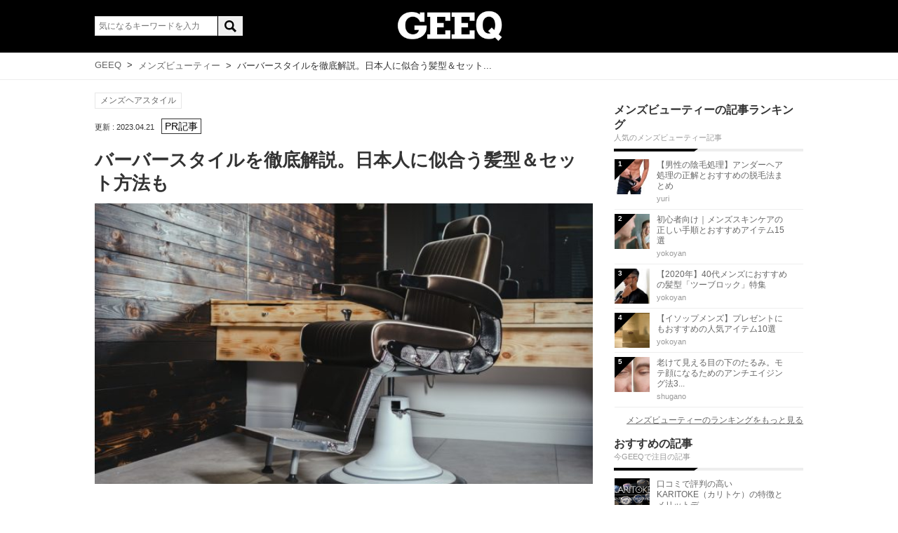

--- FILE ---
content_type: text/html; charset=UTF-8
request_url: https://geeq.jp/114246
body_size: 20603
content:
<!DOCTYPE html>
<html lang="ja">
	<head>
		<meta charset="utf-8">
		<meta http-equiv="X-UA-Compatible" content="IE=edge">
		<meta name="viewport" content="width=device-width,user-scalable=no" />
		<meta name="format-detection" content="telephone=no">

		
					<meta name="thumbnail" content="https://geeq.jp/wp-content/uploads/2019/04/shutterstock_526063342-300x200.jpg" />
				<link rel="shortcut icon" href="https://geeq.jp/favicon.ico">


		<link rel="stylesheet" href="https://use.fontawesome.com/releases/v5.6.3/css/all.css">
		<meta itemprop="image" content="https://geeq.jp/wp-content/themes/QOOL/images/geeq_1.png" />



		

					<meta property="og:type" content="article" />
		
		
	<script type="application/ld+json">
    {
  		"@context": "http://schema.org",
  		"@type": "BreadcrumbList",
  		"itemListElement": [
  			{
  				"@type": "ListItem",
  				"position": 1,
  				"item": {
  					"@id": "/",
  					"name": "GEEQ",
  					"image": "https://geeq.jp/wp-content/themes/QOOL/images/geeq_1.png"
  				}
  			},
        {
  				"@type": "ListItem",
  				"position": 2,
  				"item": {
  					"@id": "https://geeq.jp/beauty",
  					"name": "メンズビューティー"
  				}
  			},
        {
  				"@type": "ListItem",
  				"position": 3,
  				"item": {
  					"@id": "https://geeq.jp/114246",
  					"name": "バーバースタイルを徹底解説。日本人に似合う髪型＆セット方法も",
  					"image": "https://geeq.jp/wp-content/uploads/2019/04/shutterstock_526063342-300x200.jpg"
  				}
  			}
  		]
  	}
  </script>
		
	
		<!-- All in One SEO 4.3.5.1 - aioseo.com -->
		<title>バーバースタイルを徹底解説。日本人に似合う髪型＆セット方法も | GEEQ</title>
		<meta name="description" content="今や、トレンドから一つのスタイルとして日本でも確立しつつあるバーバースタイル。この記事では、日本人に似合うバーバースタイル、合わせて使いたいグリース、そしておすすめのバーバーショップなどバーバーに関するテーマを幅広くご紹介します。" />
		<meta name="robots" content="max-image-preview:large" />
		<meta name="keywords" content="バーバースタイル,バーバー,意味,スタイル,日本人,似合わない" />
		<link rel="canonical" href="https://geeq.jp/114246" />
		<meta name="generator" content="All in One SEO (AIOSEO) 4.3.5.1 " />
		<meta property="og:locale" content="ja_JP" />
		<meta property="og:site_name" content="GEEQ" />
		<meta property="og:type" content="article" />
		<meta property="og:title" content="バーバースタイルを徹底解説。日本人に似合う髪型＆セット方法も | GEEQ" />
		<meta property="og:description" content="今や、トレンドから一つのスタイルとして日本でも確立しつつあるバーバースタイル。この記事では、日本人に似合うバーバースタイル、合わせて使いたいグリース、そしておすすめのバーバーショップなどバーバーに関するテーマを幅広くご紹介します。" />
		<meta property="og:url" content="https://geeq.jp/114246" />
		<meta property="og:image" content="https://geeq.jp/wp-content/uploads/2019/04/shutterstock_526063342-e1575343436161.jpg" />
		<meta property="og:image:secure_url" content="https://geeq.jp/wp-content/uploads/2019/04/shutterstock_526063342-e1575343436161.jpg" />
		<meta property="og:image:width" content="640" />
		<meta property="og:image:height" content="427" />
		<meta property="article:published_time" content="2019-12-03T03:30:53+00:00" />
		<meta property="article:modified_time" content="2023-04-21T02:02:16+00:00" />
		<meta name="twitter:card" content="summary" />
		<meta name="twitter:title" content="バーバースタイルを徹底解説。日本人に似合う髪型＆セット方法も | GEEQ" />
		<meta name="twitter:description" content="今や、トレンドから一つのスタイルとして日本でも確立しつつあるバーバースタイル。この記事では、日本人に似合うバーバースタイル、合わせて使いたいグリース、そしておすすめのバーバーショップなどバーバーに関するテーマを幅広くご紹介します。" />
		<meta name="twitter:image" content="https://geeq.jp/wp-content/uploads/2019/04/shutterstock_526063342-e1575343436161.jpg" />
		<meta name="google" content="nositelinkssearchbox" />
		<script type="text/javascript" >
			window.ga=window.ga||function(){(ga.q=ga.q||[]).push(arguments)};ga.l=+new Date;
			ga('create', "UA-173249667-1", 'auto');
			ga('send', 'pageview');
		</script>
		<script async src="https://www.google-analytics.com/analytics.js"></script>
		<!-- All in One SEO -->

<link rel='dns-prefetch' href='//s.w.org' />
<script type="text/javascript">
window._wpemojiSettings = {"baseUrl":"https:\/\/s.w.org\/images\/core\/emoji\/13.1.0\/72x72\/","ext":".png","svgUrl":"https:\/\/s.w.org\/images\/core\/emoji\/13.1.0\/svg\/","svgExt":".svg","source":{"concatemoji":"https:\/\/geeq.jp\/wp-includes\/js\/wp-emoji-release.min.js?ver=1647219723"}};
/*! This file is auto-generated */
!function(e,a,t){var n,r,o,i=a.createElement("canvas"),p=i.getContext&&i.getContext("2d");function s(e,t){var a=String.fromCharCode;p.clearRect(0,0,i.width,i.height),p.fillText(a.apply(this,e),0,0);e=i.toDataURL();return p.clearRect(0,0,i.width,i.height),p.fillText(a.apply(this,t),0,0),e===i.toDataURL()}function c(e){var t=a.createElement("script");t.src=e,t.defer=t.type="text/javascript",a.getElementsByTagName("head")[0].appendChild(t)}for(o=Array("flag","emoji"),t.supports={everything:!0,everythingExceptFlag:!0},r=0;r<o.length;r++)t.supports[o[r]]=function(e){if(!p||!p.fillText)return!1;switch(p.textBaseline="top",p.font="600 32px Arial",e){case"flag":return s([127987,65039,8205,9895,65039],[127987,65039,8203,9895,65039])?!1:!s([55356,56826,55356,56819],[55356,56826,8203,55356,56819])&&!s([55356,57332,56128,56423,56128,56418,56128,56421,56128,56430,56128,56423,56128,56447],[55356,57332,8203,56128,56423,8203,56128,56418,8203,56128,56421,8203,56128,56430,8203,56128,56423,8203,56128,56447]);case"emoji":return!s([10084,65039,8205,55357,56613],[10084,65039,8203,55357,56613])}return!1}(o[r]),t.supports.everything=t.supports.everything&&t.supports[o[r]],"flag"!==o[r]&&(t.supports.everythingExceptFlag=t.supports.everythingExceptFlag&&t.supports[o[r]]);t.supports.everythingExceptFlag=t.supports.everythingExceptFlag&&!t.supports.flag,t.DOMReady=!1,t.readyCallback=function(){t.DOMReady=!0},t.supports.everything||(n=function(){t.readyCallback()},a.addEventListener?(a.addEventListener("DOMContentLoaded",n,!1),e.addEventListener("load",n,!1)):(e.attachEvent("onload",n),a.attachEvent("onreadystatechange",function(){"complete"===a.readyState&&t.readyCallback()})),(n=t.source||{}).concatemoji?c(n.concatemoji):n.wpemoji&&n.twemoji&&(c(n.twemoji),c(n.wpemoji)))}(window,document,window._wpemojiSettings);
</script>
<style type="text/css">
img.wp-smiley,
img.emoji {
	display: inline !important;
	border: none !important;
	box-shadow: none !important;
	height: 1em !important;
	width: 1em !important;
	margin: 0 0.07em !important;
	vertical-align: -0.1em !important;
	background: none !important;
	padding: 0 !important;
}
</style>
	<link rel='stylesheet' id='wp-block-library-css'  href='https://geeq.jp/wp-content/plugins/gutenberg/build/block-library/style.css?ver=1653974227' type='text/css' media='all' />
<style id='global-styles-inline-css' type='text/css'>
body{--wp--preset--color--black: #000000;--wp--preset--color--cyan-bluish-gray: #abb8c3;--wp--preset--color--white: #ffffff;--wp--preset--color--pale-pink: #f78da7;--wp--preset--color--vivid-red: #cf2e2e;--wp--preset--color--luminous-vivid-orange: #ff6900;--wp--preset--color--luminous-vivid-amber: #fcb900;--wp--preset--color--light-green-cyan: #7bdcb5;--wp--preset--color--vivid-green-cyan: #00d084;--wp--preset--color--pale-cyan-blue: #8ed1fc;--wp--preset--color--vivid-cyan-blue: #0693e3;--wp--preset--color--vivid-purple: #9b51e0;--wp--preset--gradient--vivid-cyan-blue-to-vivid-purple: linear-gradient(135deg,rgba(6,147,227,1) 0%,rgb(155,81,224) 100%);--wp--preset--gradient--light-green-cyan-to-vivid-green-cyan: linear-gradient(135deg,rgb(122,220,180) 0%,rgb(0,208,130) 100%);--wp--preset--gradient--luminous-vivid-amber-to-luminous-vivid-orange: linear-gradient(135deg,rgba(252,185,0,1) 0%,rgba(255,105,0,1) 100%);--wp--preset--gradient--luminous-vivid-orange-to-vivid-red: linear-gradient(135deg,rgba(255,105,0,1) 0%,rgb(207,46,46) 100%);--wp--preset--gradient--very-light-gray-to-cyan-bluish-gray: linear-gradient(135deg,rgb(238,238,238) 0%,rgb(169,184,195) 100%);--wp--preset--gradient--cool-to-warm-spectrum: linear-gradient(135deg,rgb(74,234,220) 0%,rgb(151,120,209) 20%,rgb(207,42,186) 40%,rgb(238,44,130) 60%,rgb(251,105,98) 80%,rgb(254,248,76) 100%);--wp--preset--gradient--blush-light-purple: linear-gradient(135deg,rgb(255,206,236) 0%,rgb(152,150,240) 100%);--wp--preset--gradient--blush-bordeaux: linear-gradient(135deg,rgb(254,205,165) 0%,rgb(254,45,45) 50%,rgb(107,0,62) 100%);--wp--preset--gradient--luminous-dusk: linear-gradient(135deg,rgb(255,203,112) 0%,rgb(199,81,192) 50%,rgb(65,88,208) 100%);--wp--preset--gradient--pale-ocean: linear-gradient(135deg,rgb(255,245,203) 0%,rgb(182,227,212) 50%,rgb(51,167,181) 100%);--wp--preset--gradient--electric-grass: linear-gradient(135deg,rgb(202,248,128) 0%,rgb(113,206,126) 100%);--wp--preset--gradient--midnight: linear-gradient(135deg,rgb(2,3,129) 0%,rgb(40,116,252) 100%);--wp--preset--duotone--dark-grayscale: url('#wp-duotone-dark-grayscale');--wp--preset--duotone--grayscale: url('#wp-duotone-grayscale');--wp--preset--duotone--purple-yellow: url('#wp-duotone-purple-yellow');--wp--preset--duotone--blue-red: url('#wp-duotone-blue-red');--wp--preset--duotone--midnight: url('#wp-duotone-midnight');--wp--preset--duotone--magenta-yellow: url('#wp-duotone-magenta-yellow');--wp--preset--duotone--purple-green: url('#wp-duotone-purple-green');--wp--preset--duotone--blue-orange: url('#wp-duotone-blue-orange');--wp--preset--font-size--small: 13px;--wp--preset--font-size--medium: 20px;--wp--preset--font-size--large: 36px;--wp--preset--font-size--x-large: 42px;}.has-black-color{color: var(--wp--preset--color--black) !important;}.has-cyan-bluish-gray-color{color: var(--wp--preset--color--cyan-bluish-gray) !important;}.has-white-color{color: var(--wp--preset--color--white) !important;}.has-pale-pink-color{color: var(--wp--preset--color--pale-pink) !important;}.has-vivid-red-color{color: var(--wp--preset--color--vivid-red) !important;}.has-luminous-vivid-orange-color{color: var(--wp--preset--color--luminous-vivid-orange) !important;}.has-luminous-vivid-amber-color{color: var(--wp--preset--color--luminous-vivid-amber) !important;}.has-light-green-cyan-color{color: var(--wp--preset--color--light-green-cyan) !important;}.has-vivid-green-cyan-color{color: var(--wp--preset--color--vivid-green-cyan) !important;}.has-pale-cyan-blue-color{color: var(--wp--preset--color--pale-cyan-blue) !important;}.has-vivid-cyan-blue-color{color: var(--wp--preset--color--vivid-cyan-blue) !important;}.has-vivid-purple-color{color: var(--wp--preset--color--vivid-purple) !important;}.has-black-background-color{background-color: var(--wp--preset--color--black) !important;}.has-cyan-bluish-gray-background-color{background-color: var(--wp--preset--color--cyan-bluish-gray) !important;}.has-white-background-color{background-color: var(--wp--preset--color--white) !important;}.has-pale-pink-background-color{background-color: var(--wp--preset--color--pale-pink) !important;}.has-vivid-red-background-color{background-color: var(--wp--preset--color--vivid-red) !important;}.has-luminous-vivid-orange-background-color{background-color: var(--wp--preset--color--luminous-vivid-orange) !important;}.has-luminous-vivid-amber-background-color{background-color: var(--wp--preset--color--luminous-vivid-amber) !important;}.has-light-green-cyan-background-color{background-color: var(--wp--preset--color--light-green-cyan) !important;}.has-vivid-green-cyan-background-color{background-color: var(--wp--preset--color--vivid-green-cyan) !important;}.has-pale-cyan-blue-background-color{background-color: var(--wp--preset--color--pale-cyan-blue) !important;}.has-vivid-cyan-blue-background-color{background-color: var(--wp--preset--color--vivid-cyan-blue) !important;}.has-vivid-purple-background-color{background-color: var(--wp--preset--color--vivid-purple) !important;}.has-black-border-color{border-color: var(--wp--preset--color--black) !important;}.has-cyan-bluish-gray-border-color{border-color: var(--wp--preset--color--cyan-bluish-gray) !important;}.has-white-border-color{border-color: var(--wp--preset--color--white) !important;}.has-pale-pink-border-color{border-color: var(--wp--preset--color--pale-pink) !important;}.has-vivid-red-border-color{border-color: var(--wp--preset--color--vivid-red) !important;}.has-luminous-vivid-orange-border-color{border-color: var(--wp--preset--color--luminous-vivid-orange) !important;}.has-luminous-vivid-amber-border-color{border-color: var(--wp--preset--color--luminous-vivid-amber) !important;}.has-light-green-cyan-border-color{border-color: var(--wp--preset--color--light-green-cyan) !important;}.has-vivid-green-cyan-border-color{border-color: var(--wp--preset--color--vivid-green-cyan) !important;}.has-pale-cyan-blue-border-color{border-color: var(--wp--preset--color--pale-cyan-blue) !important;}.has-vivid-cyan-blue-border-color{border-color: var(--wp--preset--color--vivid-cyan-blue) !important;}.has-vivid-purple-border-color{border-color: var(--wp--preset--color--vivid-purple) !important;}.has-vivid-cyan-blue-to-vivid-purple-gradient-background{background: var(--wp--preset--gradient--vivid-cyan-blue-to-vivid-purple) !important;}.has-light-green-cyan-to-vivid-green-cyan-gradient-background{background: var(--wp--preset--gradient--light-green-cyan-to-vivid-green-cyan) !important;}.has-luminous-vivid-amber-to-luminous-vivid-orange-gradient-background{background: var(--wp--preset--gradient--luminous-vivid-amber-to-luminous-vivid-orange) !important;}.has-luminous-vivid-orange-to-vivid-red-gradient-background{background: var(--wp--preset--gradient--luminous-vivid-orange-to-vivid-red) !important;}.has-very-light-gray-to-cyan-bluish-gray-gradient-background{background: var(--wp--preset--gradient--very-light-gray-to-cyan-bluish-gray) !important;}.has-cool-to-warm-spectrum-gradient-background{background: var(--wp--preset--gradient--cool-to-warm-spectrum) !important;}.has-blush-light-purple-gradient-background{background: var(--wp--preset--gradient--blush-light-purple) !important;}.has-blush-bordeaux-gradient-background{background: var(--wp--preset--gradient--blush-bordeaux) !important;}.has-luminous-dusk-gradient-background{background: var(--wp--preset--gradient--luminous-dusk) !important;}.has-pale-ocean-gradient-background{background: var(--wp--preset--gradient--pale-ocean) !important;}.has-electric-grass-gradient-background{background: var(--wp--preset--gradient--electric-grass) !important;}.has-midnight-gradient-background{background: var(--wp--preset--gradient--midnight) !important;}.has-small-font-size{font-size: var(--wp--preset--font-size--small) !important;}.has-medium-font-size{font-size: var(--wp--preset--font-size--medium) !important;}.has-large-font-size{font-size: var(--wp--preset--font-size--large) !important;}.has-x-large-font-size{font-size: var(--wp--preset--font-size--x-large) !important;}
</style>
<link rel='stylesheet' id='contact-form-7-css'  href='https://geeq.jp/wp-content/plugins/contact-form-7/includes/css/styles.css?ver=1653974215' type='text/css' media='all' />
<link rel='stylesheet' id='dashicons-css'  href='https://geeq.jp/wp-includes/css/dashicons.min.css?ver=1621213569' type='text/css' media='all' />
<link rel='stylesheet' id='post-views-counter-frontend-css'  href='https://geeq.jp/wp-content/plugins/post-views-counter/css/frontend.min.css?ver=1681956793' type='text/css' media='all' />
<link rel='stylesheet' id='toc-screen-css'  href='https://geeq.jp/wp-content/plugins/table-of-contents-plus/screen.min.css?ver=1640307435' type='text/css' media='all' />
<link rel='stylesheet' id='default-css'  href='https://geeq.jp/wp-content/themes/QOOL/css/default.css?ver=1595309702' type='text/css' media='all' />
<link rel='stylesheet' id='style-css'  href='https://geeq.jp/wp-content/themes/QOOL/style.css?ver=1699593990' type='text/css' media='all' />
<link rel='stylesheet' id='page-css'  href='https://geeq.jp/wp-content/themes/QOOL/css/page.css?ver=1597630499' type='text/css' media='all' />
<script type='text/javascript' src='https://geeq.jp/wp-includes/js/jquery/jquery.min.js?ver=1647219723' id='jquery-core-js'></script>
<script type='text/javascript' src='https://geeq.jp/wp-includes/js/jquery/jquery-migrate.min.js?ver=1621213569' id='jquery-migrate-js'></script>
<link rel="https://api.w.org/" href="https://geeq.jp/wp-json/" /><link rel="alternate" type="application/json" href="https://geeq.jp/wp-json/wp/v2/posts/14246" /><link rel="EditURI" type="application/rsd+xml" title="RSD" href="https://geeq.jp/xmlrpc.php?rsd" />
<link rel="wlwmanifest" type="application/wlwmanifest+xml" href="https://geeq.jp/wp-includes/wlwmanifest.xml" /> 
<meta name="generator" content="WordPress 5.9.12" />
<link rel='shortlink' href='https://geeq.jp/?p=14246' />
<link rel="alternate" type="application/json+oembed" href="https://geeq.jp/wp-json/oembed/1.0/embed?url=https%3A%2F%2Fgeeq.jp%2F114246" />
<link rel="alternate" type="text/xml+oembed" href="https://geeq.jp/wp-json/oembed/1.0/embed?url=https%3A%2F%2Fgeeq.jp%2F114246&#038;format=xml" />
<style type="text/css">div#toc_container {width: 100%;}</style><style type="text/css">.saboxplugin-wrap{-webkit-box-sizing:border-box;-moz-box-sizing:border-box;-ms-box-sizing:border-box;box-sizing:border-box;border:1px solid #eee;width:100%;clear:both;display:block;overflow:hidden;word-wrap:break-word;position:relative}.saboxplugin-wrap .saboxplugin-gravatar{float:left;padding:0 20px 20px 20px}.saboxplugin-wrap .saboxplugin-gravatar img{max-width:100px;height:auto;border-radius:0;}.saboxplugin-wrap .saboxplugin-authorname{font-size:18px;line-height:1;margin:20px 0 0 20px;display:block}.saboxplugin-wrap .saboxplugin-authorname a{text-decoration:none}.saboxplugin-wrap .saboxplugin-authorname a:focus{outline:0}.saboxplugin-wrap .saboxplugin-desc{display:block;margin:5px 20px}.saboxplugin-wrap .saboxplugin-desc a{text-decoration:underline}.saboxplugin-wrap .saboxplugin-desc p{margin:5px 0 12px}.saboxplugin-wrap .saboxplugin-web{margin:0 20px 15px;text-align:left}.saboxplugin-wrap .sab-web-position{text-align:right}.saboxplugin-wrap .saboxplugin-web a{color:#ccc;text-decoration:none}.saboxplugin-wrap .saboxplugin-socials{position:relative;display:block;background:#fcfcfc;padding:5px;border-top:1px solid #eee}.saboxplugin-wrap .saboxplugin-socials a svg{width:20px;height:20px}.saboxplugin-wrap .saboxplugin-socials a svg .st2{fill:#fff; transform-origin:center center;}.saboxplugin-wrap .saboxplugin-socials a svg .st1{fill:rgba(0,0,0,.3)}.saboxplugin-wrap .saboxplugin-socials a:hover{opacity:.8;-webkit-transition:opacity .4s;-moz-transition:opacity .4s;-o-transition:opacity .4s;transition:opacity .4s;box-shadow:none!important;-webkit-box-shadow:none!important}.saboxplugin-wrap .saboxplugin-socials .saboxplugin-icon-color{box-shadow:none;padding:0;border:0;-webkit-transition:opacity .4s;-moz-transition:opacity .4s;-o-transition:opacity .4s;transition:opacity .4s;display:inline-block;color:#fff;font-size:0;text-decoration:inherit;margin:5px;-webkit-border-radius:0;-moz-border-radius:0;-ms-border-radius:0;-o-border-radius:0;border-radius:0;overflow:hidden}.saboxplugin-wrap .saboxplugin-socials .saboxplugin-icon-grey{text-decoration:inherit;box-shadow:none;position:relative;display:-moz-inline-stack;display:inline-block;vertical-align:middle;zoom:1;margin:10px 5px;color:#444;fill:#444}.clearfix:after,.clearfix:before{content:' ';display:table;line-height:0;clear:both}.ie7 .clearfix{zoom:1}.saboxplugin-socials.sabox-colored .saboxplugin-icon-color .sab-twitch{border-color:#38245c}.saboxplugin-socials.sabox-colored .saboxplugin-icon-color .sab-addthis{border-color:#e91c00}.saboxplugin-socials.sabox-colored .saboxplugin-icon-color .sab-behance{border-color:#003eb0}.saboxplugin-socials.sabox-colored .saboxplugin-icon-color .sab-delicious{border-color:#06c}.saboxplugin-socials.sabox-colored .saboxplugin-icon-color .sab-deviantart{border-color:#036824}.saboxplugin-socials.sabox-colored .saboxplugin-icon-color .sab-digg{border-color:#00327c}.saboxplugin-socials.sabox-colored .saboxplugin-icon-color .sab-dribbble{border-color:#ba1655}.saboxplugin-socials.sabox-colored .saboxplugin-icon-color .sab-facebook{border-color:#1e2e4f}.saboxplugin-socials.sabox-colored .saboxplugin-icon-color .sab-flickr{border-color:#003576}.saboxplugin-socials.sabox-colored .saboxplugin-icon-color .sab-github{border-color:#264874}.saboxplugin-socials.sabox-colored .saboxplugin-icon-color .sab-google{border-color:#0b51c5}.saboxplugin-socials.sabox-colored .saboxplugin-icon-color .sab-googleplus{border-color:#96271a}.saboxplugin-socials.sabox-colored .saboxplugin-icon-color .sab-html5{border-color:#902e13}.saboxplugin-socials.sabox-colored .saboxplugin-icon-color .sab-instagram{border-color:#1630aa}.saboxplugin-socials.sabox-colored .saboxplugin-icon-color .sab-linkedin{border-color:#00344f}.saboxplugin-socials.sabox-colored .saboxplugin-icon-color .sab-pinterest{border-color:#5b040e}.saboxplugin-socials.sabox-colored .saboxplugin-icon-color .sab-reddit{border-color:#992900}.saboxplugin-socials.sabox-colored .saboxplugin-icon-color .sab-rss{border-color:#a43b0a}.saboxplugin-socials.sabox-colored .saboxplugin-icon-color .sab-sharethis{border-color:#5d8420}.saboxplugin-socials.sabox-colored .saboxplugin-icon-color .sab-skype{border-color:#00658a}.saboxplugin-socials.sabox-colored .saboxplugin-icon-color .sab-soundcloud{border-color:#995200}.saboxplugin-socials.sabox-colored .saboxplugin-icon-color .sab-spotify{border-color:#0f612c}.saboxplugin-socials.sabox-colored .saboxplugin-icon-color .sab-stackoverflow{border-color:#a95009}.saboxplugin-socials.sabox-colored .saboxplugin-icon-color .sab-steam{border-color:#006388}.saboxplugin-socials.sabox-colored .saboxplugin-icon-color .sab-user_email{border-color:#b84e05}.saboxplugin-socials.sabox-colored .saboxplugin-icon-color .sab-stumbleUpon{border-color:#9b280e}.saboxplugin-socials.sabox-colored .saboxplugin-icon-color .sab-tumblr{border-color:#10151b}.saboxplugin-socials.sabox-colored .saboxplugin-icon-color .sab-twitter{border-color:#0967a0}.saboxplugin-socials.sabox-colored .saboxplugin-icon-color .sab-vimeo{border-color:#0d7091}.saboxplugin-socials.sabox-colored .saboxplugin-icon-color .sab-windows{border-color:#003f71}.saboxplugin-socials.sabox-colored .saboxplugin-icon-color .sab-whatsapp{border-color:#003f71}.saboxplugin-socials.sabox-colored .saboxplugin-icon-color .sab-wordpress{border-color:#0f3647}.saboxplugin-socials.sabox-colored .saboxplugin-icon-color .sab-yahoo{border-color:#14002d}.saboxplugin-socials.sabox-colored .saboxplugin-icon-color .sab-youtube{border-color:#900}.saboxplugin-socials.sabox-colored .saboxplugin-icon-color .sab-xing{border-color:#000202}.saboxplugin-socials.sabox-colored .saboxplugin-icon-color .sab-mixcloud{border-color:#2475a0}.saboxplugin-socials.sabox-colored .saboxplugin-icon-color .sab-vk{border-color:#243549}.saboxplugin-socials.sabox-colored .saboxplugin-icon-color .sab-medium{border-color:#00452c}.saboxplugin-socials.sabox-colored .saboxplugin-icon-color .sab-quora{border-color:#420e00}.saboxplugin-socials.sabox-colored .saboxplugin-icon-color .sab-meetup{border-color:#9b181c}.saboxplugin-socials.sabox-colored .saboxplugin-icon-color .sab-goodreads{border-color:#000}.saboxplugin-socials.sabox-colored .saboxplugin-icon-color .sab-snapchat{border-color:#999700}.saboxplugin-socials.sabox-colored .saboxplugin-icon-color .sab-500px{border-color:#00557f}.saboxplugin-socials.sabox-colored .saboxplugin-icon-color .sab-mastodont{border-color:#185886}.sabox-plus-item{margin-bottom:20px}@media screen and (max-width:480px){.saboxplugin-wrap{text-align:center}.saboxplugin-wrap .saboxplugin-gravatar{float:none;padding:20px 0;text-align:center;margin:0 auto;display:block}.saboxplugin-wrap .saboxplugin-gravatar img{float:none;display:inline-block;display:-moz-inline-stack;vertical-align:middle;zoom:1}.saboxplugin-wrap .saboxplugin-desc{margin:0 10px 20px;text-align:center}.saboxplugin-wrap .saboxplugin-authorname{text-align:center;margin:10px 0 20px}}body .saboxplugin-authorname a,body .saboxplugin-authorname a:hover{box-shadow:none;-webkit-box-shadow:none}a.sab-profile-edit{font-size:16px!important;line-height:1!important}.sab-edit-settings a,a.sab-profile-edit{color:#0073aa!important;box-shadow:none!important;-webkit-box-shadow:none!important}.sab-edit-settings{margin-right:15px;position:absolute;right:0;z-index:2;bottom:10px;line-height:20px}.sab-edit-settings i{margin-left:5px}.saboxplugin-socials{line-height:1!important}.rtl .saboxplugin-wrap .saboxplugin-gravatar{float:right}.rtl .saboxplugin-wrap .saboxplugin-authorname{display:flex;align-items:center}.rtl .saboxplugin-wrap .saboxplugin-authorname .sab-profile-edit{margin-right:10px}.rtl .sab-edit-settings{right:auto;left:0}img.sab-custom-avatar{max-width:75px;}.saboxplugin-wrap {margin-top:0px; margin-bottom:0px; padding: 0px 0px }.saboxplugin-wrap .saboxplugin-authorname {font-size:18px; line-height:25px;}.saboxplugin-wrap .saboxplugin-desc p, .saboxplugin-wrap .saboxplugin-desc {font-size:14px !important; line-height:21px !important;}.saboxplugin-wrap .saboxplugin-web {font-size:14px;}.saboxplugin-wrap .saboxplugin-socials a svg {width:18px;height:18px;}</style>

	</head>

	<body data-rsssl=1 class="post-template-default single single-post postid-14246 single-format-standard">

		

		

		

<div id="wrapper">

			<header class="m_header">
			<div class="m_head_inner">
				<div class="container">
					<div class="head_area flex_sb">
						<div id="serch">
<form method="get" class="searchform" action="https://geeq.jp/">
  <input type="text" placeholder="気になるキーワードを入力" name="s" class="searchfield" value="" />
  <input type="submit" value="" alt="検索" title="検索" class="searchsubmit">
</form>
</div>
													<p><a href="https://geeq.jp/"><img src="https://geeq.jp/wp-content/themes/QOOL/images/logo_2.png" alt="GEEQ"></a></p>
												<div class="sp_btn"></div>
					</div><!-- .head_area -->
				</div><!-- .container -->
			</div><!-- .m_head_inner -->
		</header>
	
	
	
<div class="breadcrumb">
	<div class="container">
		<ul class="flex_item">

					<li><a href="https://geeq.jp/">GEEQ</a><span>></span></li>
		
					<li><a href="https://geeq.jp/beauty">メンズビューティー</a><span>></span></li>

							<li>バーバースタイルを徹底解説。日本人に似合う髪型＆セット...</li>
			

				</ul>
	</div>
</div>


		

			

				

		<div id="main_content">
			<div class="container">

<div class="cont_wrap flex_sb">
	<div class="main">

		<section class="column_content single_content">

			
			<div class="inner">
				<article class="entry-content">

					
							
							<script type="application/ld+json">
								{
									"@context": "http://schema.org",
									"@type": "Article",
									"mainEntityOfPage": {
										"@type": "WebPage",
										"@id": "https://geeq.jp/114246"
									},
									"headline": "バーバースタイルを徹底解説。日本人に似合う髪型＆セット方法も",
									"image": {
										"@type": "ImageObject",
										"url": "https://geeq.jp/wp-content/uploads/2019/04/shutterstock_526063342-e1575343436161.jpg",
										"height": 427,
										"width": 640									},
									"datePublished": "2019/12/03",
									"dateModified": "2023/04/21",
									"author": {
										"@type": "Person",
										"name": "yokoyan"
									},
									"publisher": {
										"@type": "Organization",
										"name": "GEEQ",
										"logo": {
											"@type": "ImageObject",
											"url": "https://geeq.jp/wp-content/themes/QOOL/images/logo_2.png",
											"width": 300,
											"height": 200
										}
									},
									"description": "今や、トレンドから一つのスタイルとして日本でも確立しつつある「バーバースタイル」。クラシカルで男まさりな髪型が特徴的で、…"
								}
							</script>

															<div class="tag_area_inner inner">
									<div class="cat_text_contens top_tags">
										<ul class="tags flex_item"><li><a href="https://geeq.jp/tag/%E3%83%98%E3%82%A2%E3%82%B9%E3%82%BF%E3%82%A4%E3%83%AB" rel="tag">メンズヘアスタイル</a></li></ul>									</div>
								</div>

								<div class="flex_item">
									<p class="time"><time class="time_update date updated" datetime2023-04-21>更新 : 2023.04.21</time></p>
								</div>

								<!-- <div class="flex_item">
																	<p class="time"><time class="time_update date updated" datetime2023-04-21>更新 : 2023.04.21</time></p>
															</div> -->
							

															<h1 class="title01 entry-title">バーバースタイルを徹底解説。日本人に似合う髪型＆セット方法も</h1>
								<div class="post_img"><img width="640" height="427" src="https://geeq.jp/wp-content/uploads/2019/04/shutterstock_526063342-e1575343436161.jpg" class="attachment-full size-full wp-post-image" alt="バーバースタイルを徹底解説。日本人に似合う髪型＆セット方法も" /></div>
								

<div class="social_btn">
	<ul class="social_btn_inner flex_sb">

		<li id="fa">
			<a href="http://www.facebook.com/sharer.php?src=bm&u=https%3A%2F%2Fgeeq.jp%2F114246&amp;t=%E3%83%90%E3%83%BC%E3%83%90%E3%83%BC%E3%82%B9%E3%82%BF%E3%82%A4%E3%83%AB%E3%82%92%E5%BE%B9%E5%BA%95%E8%A7%A3%E8%AA%AC%E3%80%82%E6%97%A5%E6%9C%AC%E4%BA%BA%E3%81%AB%E4%BC%BC%E5%90%88%E3%81%86%E9%AB%AA%E5%9E%8B%EF%BC%86%E3%82%BB%E3%83%83%E3%83%88%E6%96%B9%E6%B3%95%E3%82%82+%7C+GEEQGEEQ" target="_blank">
				<img src="https://geeq.jp/wp-content/themes/QOOL/images/facebook.svg" alt="facebook">
			</a>
		</li>

		<li id="tw">
			<a href="http://twitter.com/intent/tweet?url=https%3A%2F%2Fgeeq.jp%2F114246&text=%E3%83%90%E3%83%BC%E3%83%90%E3%83%BC%E3%82%B9%E3%82%BF%E3%82%A4%E3%83%AB%E3%82%92%E5%BE%B9%E5%BA%95%E8%A7%A3%E8%AA%AC%E3%80%82%E6%97%A5%E6%9C%AC%E4%BA%BA%E3%81%AB%E4%BC%BC%E5%90%88%E3%81%86%E9%AB%AA%E5%9E%8B%EF%BC%86%E3%82%BB%E3%83%83%E3%83%88%E6%96%B9%E6%B3%95%E3%82%82+%7C+GEEQGEEQ" target="_blank">
				<img src="https://geeq.jp/wp-content/themes/QOOL/images/twitter.svg" alt="twitter">
			</a>
		</li>

	
		<li id="line">
			<a href="//line.me/R/msg/text/" target="_blank" title="LINEに送る">
				<img src="https://geeq.jp/wp-content/themes/QOOL/images/line.svg" alt="line">
			</a>
		</li>

	
		<li id="ha">
			<a href="http://b.hatena.ne.jp/add?mode=confirm&url=https%3A%2F%2Fgeeq.jp%2F114246&title=%E3%83%90%E3%83%BC%E3%83%90%E3%83%BC%E3%82%B9%E3%82%BF%E3%82%A4%E3%83%AB%E3%82%92%E5%BE%B9%E5%BA%95%E8%A7%A3%E8%AA%AC%E3%80%82%E6%97%A5%E6%9C%AC%E4%BA%BA%E3%81%AB%E4%BC%BC%E5%90%88%E3%81%86%E9%AB%AA%E5%9E%8B%EF%BC%86%E3%82%BB%E3%83%83%E3%83%88%E6%96%B9%E6%B3%95%E3%82%82+%7C+GEEQGEEQ" target="_blank">
				<img src="https://geeq.jp/wp-content/themes/QOOL/images/hatena.svg" alt="hatena">
			</a>
		</li>

	</ul>
</div>
							

							
							<p>今や、トレンドから一つのスタイルとして日本でも確立しつつある「バーバースタイル」。クラシカルで男まさりな髪型が特徴的で、ポンパドールやオールバック、刈り上げなどバリエーションは数多く存在します。</p>
<p>また、「日本人には似合わない」とも言われるバーバースタイルですが、この記事では「日本人に似合うバーバースタイル」と、セットで使いたいおすすめのグリースやおすすめのバーバーショップなど、バーバーに関するテーマを幅広くご紹介します。</p>
<div class="ctabox ctatoc">
<div class="content_table_box bl">



<p class="has-text-align-center has-small-font-size"><strong>【PR】</strong></p>


<div class="wp-block-image is-style-default">
<figure class="aligncenter size-full"><img loading="lazy" width="300" height="250" src="https://geeq.jp/wp-content/uploads/2023/04/710e9fd54059ccc2c2b51dc158b1e37e.jpg" alt="" class="wp-image-59221"/></figure></div>


<p class="sd-pr1"></p>
<p class="sd-pr2"></p>
<p class="sd-pr3"></p>
<p class="sd-pr4"></p>



<div class="wp-container-1 wp-block-buttons">
<div class="wp-block-button"><a class="wp-block-button__link" href="https://af.sugardaddy.jp/a?af_id=16287349435867&amp;s_id=1190&amp;lp_id=lp_m01" target="_blank" rel="noopener nofollow">シュガーダディ公式サイト</a></div>
</div>



</div>



<style type="text/css">
.sd-pr1:before{
content:"かわいい女の子と出会いたい。できれば可愛い女性大生とかCAと遊びたい。";
font-size:1em;
}
.sd-pr2:before{
content:"そんなワガママな男性にはシュガーダディがおすすめです。パパ活サイトだからとにかく男がモテるし、本当に出会えます。";
font-size:1em;
}
.sd-pr3:before{
content:"もちろんある程度のお金は必要ですが、女の子のレベルが段違いに高くて、当たり外れの大きい風俗で遊ぶよりも満足感があります。";
font-size:1em;
}
.sd-pr4:before{
content:"出会い系やマッチングアプリに全然可愛い子がいなくて困っているなら、シュガダで遊んでみてください。";
font-size:1em;
}
</style>
</div><div id="toc_container" class="toc_white no_bullets"><p class="toc_title">目次</p><ul class="toc_list"><li><a href="#i">バーバースタイルとは</a><ul><li><a href="#i-2">美容院と一般的な床屋と何が違う？</a></li></ul></li><li><a href="#i-3">バーバースタイルは日本人に似合うのか</a><ul><li><a href="#i-4">こんな男性におすすめ</a></li></ul></li><li><a href="#i-5">おすすめのバーバースタイル</a><ul><li><a href="#i-6">ワイルドアップバング×ソフトツーブロック</a></li><li><a href="#i-7">髭目立ちツーブロックスタイル</a></li><li><a href="#i-8">テクノセミウェットワイルドツーブロック</a></li><li><a href="#i-9">フェードワイルドツーブロック無造作アップバング</a></li><li><a href="#i-10">ストリートマッシュテクノ</a></li></ul></li><li><a href="#i-11">バーバースタイルのセット方法</a><ul><li><a href="#i-12">簡単！クラシックスタイル・セルフスタイリング方法</a></li><li><a href="#i-13">流行りのツヤ系ショートスタイルのセット方法～クックグリースを使う</a></li></ul></li><li><a href="#i-14">バーバースタイルにおすすめのグリース</a><ul><li><a href="#1_G">1. 阪本高生堂クールグリースG ライムの香り</a></li><li><a href="#2_2008">2. 阪本高生堂ファイバーグリース2008 トロピカルフルーツの香り</a></li><li><a href="#3_R">3. 阪本高生堂クールグリース R</a></li><li><a href="#4_P">4. 阪本高生堂クールグリース P</a></li><li><a href="#5_Baxter_OF_CALIFORNIA">5. Baxter OF CALIFORNIA（バクスター オブ カリフォルニア）ハードウォーターポマード</a></li><li><a href="#6_Baxter_OF_CALIFORNIA">6. Baxter OF CALIFORNIA（バクスター オブ カリフォルニア）クレイポマード</a></li><li><a href="#7_BYRD">7. BYRD（バード）ライトポマード</a></li><li><a href="#8_YANAGIYA">8. YANAGIYA ヘアグリース エクストラハード</a></li><li><a href="#9_YANAGIYA">9. YANAGIYA ヘアグリース グロスハード</a></li></ul></li><li><a href="#i-15">グリースをしっかり落とせるおすすめシャンプー</a><ul><li><a href="#UPPERCUT_DELUXEDEGREASER">UPPERCUT DELUXE（アッパーカットデラックス）DEGREASER 油性ポマード専用シャンプー 男性用</a></li></ul></li><li><a href="#i-16">おすすめのバーバーショップ</a><ul><li><a href="#1_MRBROTHERS_CUT_CLUB">1. MR.BROTHERS CUT CLUB （ミスターブラザーズ・カットクラブ）</a></li><li><a href="#2_FRANKS_CHOP_SHOP">2. FRANK’S CHOP SHOP</a></li><li><a href="#3_Local_Barber_HIRAKAWA">3. Local Barber HIRAKAWA</a></li><li><a href="#4_kops8217barber_shop">4. kops&#8217;barber shop</a></li><li><a href="#5_FREEMANS_SPORTING_CLUB">5. FREEMANS SPORTING CLUB（フリーマンズ スポーティング クラブ）</a></li></ul></li><li><a href="#i-17">日本人にも似合うバーバースタイルまとめ</a></li></ul></div>
<h2><span id="i">バーバースタイルとは</span></h2>
<div id="attachment_14277" style="width: 560px" class="wp-caption aligncenter"><img aria-describedby="caption-attachment-14277" loading="lazy" class="wp-image-14277 size-full" src="https://geeq.jp/wp-content/uploads/2019/04/deb45d333d0414ba3de42155789fdb4a-thumb-550x385-1152.jpg" alt="バーバースタイルとは" width="550" height="385" srcset="https://geeq.jp/wp-content/uploads/2019/04/deb45d333d0414ba3de42155789fdb4a-thumb-550x385-1152.jpg 550w, https://geeq.jp/wp-content/uploads/2019/04/deb45d333d0414ba3de42155789fdb4a-thumb-550x385-1152-300x210.jpg 300w" sizes="(max-width: 550px) 100vw, 550px" /><p id="caption-attachment-14277" class="wp-caption-text">出典:REGENCY</p></div>
<p>バーバースタイルの発端はニューヨーク。以来、日本にも浸透しつつあり、国内にも様々なバーバーショップがオープンしています。</p>
<h3><span id="i-2">美容院と一般的な床屋と何が違う？</span></h3>
<div id="attachment_14272" style="width: 560px" class="wp-caption aligncenter"><img aria-describedby="caption-attachment-14272" loading="lazy" class="wp-image-14272" src="https://geeq.jp/wp-content/uploads/2019/04/s_mr.brothers_img2019.jpg" alt="美容院と一般的な床屋と何が違う？" width="550" height="366" srcset="https://geeq.jp/wp-content/uploads/2019/04/s_mr.brothers_img2019.jpg 800w, https://geeq.jp/wp-content/uploads/2019/04/s_mr.brothers_img2019-300x200.jpg 300w, https://geeq.jp/wp-content/uploads/2019/04/s_mr.brothers_img2019-768x512.jpg 768w" sizes="(max-width: 550px) 100vw, 550px" /><p id="caption-attachment-14272" class="wp-caption-text">出典:<a href="http://mr-brothers-cutclub.com/" target="_blank" rel="noopener noreferrer">MR.BROTHERS CUT CLUB</a></p></div>
<p>そもそも美容院とは何が違うのか？ これはバーバースタイルに限らず、まず美容と理容の違いを知ることがポイントです。</p>
<ul>
<li>美容は容姿を美しくすること</li>
<li>理容は容姿を整えること</li>
</ul>
<p>という違いがあります。カラーやパーマは美容がメイン、顔そりや髭剃りは理容にあって美容にはありません。</p>
<p>では、一般的な床屋つまりは町の床屋さんとバーバーショップでは何が違うのか？</p>
<p><strong>施術自体はどちらも似ていますが……<span style="font-size: 12pt;">町の床屋は容姿を整えるだけ、バーバーショップはファッション性やスタイルも重視</span>します。要はおしゃれかどうかの違い。ここは格段に違います。</strong></p>
<p>また、一般的な床屋に比べてバリカン使いの技術が高いことも特徴のひとつです。</p>
<h2><span id="i-3">バーバースタイルは日本人に似合うのか</span></h2>
<div id="attachment_14281" style="width: 560px" class="wp-caption aligncenter"><img aria-describedby="caption-attachment-14281" loading="lazy" class="wp-image-14281 size-full" src="https://geeq.jp/wp-content/uploads/2019/04/Freemans-Sporting-Club-store-Tokyo-11-thumb-550x365-1161.jpg" alt="バーバースタイルは日本人に似合うのか" width="550" height="365" srcset="https://geeq.jp/wp-content/uploads/2019/04/Freemans-Sporting-Club-store-Tokyo-11-thumb-550x365-1161.jpg 550w, https://geeq.jp/wp-content/uploads/2019/04/Freemans-Sporting-Club-store-Tokyo-11-thumb-550x365-1161-300x199.jpg 300w" sizes="(max-width: 550px) 100vw, 550px" /><p id="caption-attachment-14281" class="wp-caption-text">出典:REGENCY</p></div>
<p><strong><span style="font-size: 18pt;"><span style="font-size: 12pt;">バーバースタイルは日本人にも似合います</span></span></strong>。ただし、そもそもファッションに興味のない男性や、身だしなみにこだわらない男性には向きません。髪型もファッションの一部として考える男性でしか、結局はバーバーショップに行こうとはしないはずです。</p>
<h3><span id="i-4">こんな男性におすすめ</span></h3>
<p><span style="font-size: 18pt;">まずはヒゲ</span>。バーバースタイルは髭との相性抜群です。髭を伸ばす以外に、伸ばし方やセットの方法にこだわりありの男性なら尚のこと。</p>
<p>また、いわゆる草食系やジェンダーレスなスタイル（またはファッション）を好む男性には不向きです。バーバースタイルにしたとしても、髪だけ悪目立ちしてしまいます。</p>
<ul>
<li>クラシカルな髪型にしたい</li>
<li>ただのツーブロックじゃ物足りない</li>
<li>ヒゲとも相性の良い髪型にしたい</li>
<li>タトゥを強調したい</li>
<li>ポマード（グリース）でかっちりと男まさりなスタイルにしたい</li>
</ul>
<h2><span id="i-5">おすすめのバーバースタイル</span></h2>
<h3><span id="i-6">ワイルドアップバング×ソフトツーブロック</span></h3>
<div id="attachment_14264" style="width: 280px" class="wp-caption aligncenter"><img aria-describedby="caption-attachment-14264" loading="lazy" class="wp-image-14264 size-full" src="https://geeq.jp/wp-content/uploads/2019/04/c0b2bde37660231221ff11b6b6ddbe3c.jpg" alt="ワイルドアップバング×ソフトツーブロック " width="270" height="334" srcset="https://geeq.jp/wp-content/uploads/2019/04/c0b2bde37660231221ff11b6b6ddbe3c.jpg 270w, https://geeq.jp/wp-content/uploads/2019/04/c0b2bde37660231221ff11b6b6ddbe3c-243x300.jpg 243w" sizes="(max-width: 270px) 100vw, 270px" /><p id="caption-attachment-14264" class="wp-caption-text">出典:<a href="https://beauty.hotpepper.jp/slnH000289692/" target="_blank" rel="noopener noreferrer">MERICAN BARBERSHOP</a></p></div>
<p>トップにパーマをかけ、それほど高い「山」を作らないのがポイント。これならビジネスでもOKです。スタイリングは、ツヤのあるグリースがおすすめ。クシャとつけたら完成です。</p>
<h3><span id="i-7">髭目立ちツーブロックスタイル</span></h3>
<div id="attachment_14267" style="width: 280px" class="wp-caption aligncenter"><img aria-describedby="caption-attachment-14267" loading="lazy" class="wp-image-14267 size-full" src="https://geeq.jp/wp-content/uploads/2019/04/23cdd82e65977a0dce615d0e7519fd44.jpg" alt="髭目立ちツーブロックスタイル" width="270" height="405" srcset="https://geeq.jp/wp-content/uploads/2019/04/23cdd82e65977a0dce615d0e7519fd44.jpg 270w, https://geeq.jp/wp-content/uploads/2019/04/23cdd82e65977a0dce615d0e7519fd44-200x300.jpg 200w" sizes="(max-width: 270px) 100vw, 270px" /><p id="caption-attachment-14267" class="wp-caption-text">出典:<a href="https://beauty.hotpepper.jp/slnH000289692/" target="_blank" rel="noopener noreferrer">MERICAN BARBERSHOP</a></p></div>
<p>上記のように髭で遊べるのもバーバースタイルならでは。髪型自体はとてもスッキリしていてシンプルです。ツーブロックの範囲は要調整。似合うバランスを相談しましょう。スタイリングは特になし。</p>
<h3><span id="i-8">テクノセミウェットワイルドツーブロック</span></h3>
<div id="attachment_14282" style="width: 216px" class="wp-caption aligncenter"><img aria-describedby="caption-attachment-14282" loading="lazy" class="wp-image-14282 size-full" src="https://geeq.jp/wp-content/uploads/2019/04/ebafe406290104b3e40e1d51b2229941.jpg" alt="テクノセミウェットワイルドツーブロック" width="206" height="270" /><p id="caption-attachment-14282" class="wp-caption-text">出典:<a href="https://beauty.hotpepper.jp/slnH000289692/" target="_blank" rel="noopener noreferrer">MERICAN BARBERSHOP</a></p></div>
<p>ツーブロックにツヤ感そしてリバース。この3つがポイントのスタイルです。スタイリングは、ツヤのあるジェルまたはワックスでトップを整えます。</p>
<h3><span id="i-9">フェードワイルドツーブロック無造作アップバング</span></h3>
<div id="attachment_14289" style="width: 280px" class="wp-caption aligncenter"><img aria-describedby="caption-attachment-14289" loading="lazy" class="wp-image-14289 size-full" src="https://geeq.jp/wp-content/uploads/2019/04/20250605810b99a09c25ae700edc88ee.jpg" alt="フェードワイルドツーブロック無造作アップバング" width="270" height="398" srcset="https://geeq.jp/wp-content/uploads/2019/04/20250605810b99a09c25ae700edc88ee.jpg 270w, https://geeq.jp/wp-content/uploads/2019/04/20250605810b99a09c25ae700edc88ee-204x300.jpg 204w" sizes="(max-width: 270px) 100vw, 270px" /><p id="caption-attachment-14289" class="wp-caption-text">出典:<a href="https://beauty.hotpepper.jp/slnH000289692/" target="_blank" rel="noopener noreferrer">MERICAN BARBERSHOP</a></p></div>
<p>サイドからバックまではフェード。トップは無造作にアップしましょう。下げるのもおすすめです。</p>
<h3><span id="i-10">ストリートマッシュテクノ</span></h3>
<div id="attachment_14357" style="width: 233px" class="wp-caption aligncenter"><img aria-describedby="caption-attachment-14357" loading="lazy" class="wp-image-14357 size-medium" src="https://geeq.jp/wp-content/uploads/2019/04/34d8739648dad7584c6fa00135dc0d63-223x300.png" alt="ストリートマッシュテクノ" width="223" height="300" srcset="https://geeq.jp/wp-content/uploads/2019/04/34d8739648dad7584c6fa00135dc0d63-223x300.png 223w, https://geeq.jp/wp-content/uploads/2019/04/34d8739648dad7584c6fa00135dc0d63.png 268w" sizes="(max-width: 223px) 100vw, 223px" /><p id="caption-attachment-14357" class="wp-caption-text">出典:<a href="https://beauty.hotpepper.jp/slnH000402758/" target="_blank" rel="noopener noreferrer">SUNDYS BARBERSHOP</a></p></div>
<p>今流行りのマッシュをバーバースタイルに取り入れるなら、このくらいワイルドにセットするのがおすすめです。スタイリングにはグリースを使ってトップに動きを出します。</p>
<h2><span id="i-11">バーバースタイルのセット方法</span></h2>
<p>ドライヤーでの乾かし方やあて方、グリースの使い方からセット方法まで、下記の動画なら一通りお分かりいただけます。</p>
<h3><span id="i-12">簡単！クラシックスタイル・セルフスタイリング方法</span></h3>
<p><iframe loading="lazy" src="https://www.youtube.com/embed/-uESmHHR3JA?start=124" width="560" height="315" frameborder="0" allowfullscreen="allowfullscreen"></iframe></p>
<h3><span id="i-13">流行りのツヤ系ショートスタイルのセット方法～クックグリースを使う</span></h3>
<p><iframe loading="lazy" src="https://www.youtube.com/embed/fPYSEZkgIrU?start=22" width="560" height="315" frameborder="0" allowfullscreen="allowfullscreen"></iframe></p>
<h2><span id="i-14">バーバースタイルにおすすめのグリース</span></h2>
<h3><span id="1_G">1. 阪本高生堂クールグリースG ライムの香り</span></h3>
<blockquote><p>剛毛、多毛、癖毛ですがこのワックスは髪のボリュームを減らしなおかつパサパサ感を無くしてくれるので最高です！</p></blockquote>
<p><img loading="lazy" class="aligncenter size-medium wp-image-14335" src="https://geeq.jp/wp-content/uploads/2019/04/61lZ22DDIrL._SL1000_-300x240.jpg" alt="阪本高生堂 クールグリース G" width="300" height="240" srcset="https://geeq.jp/wp-content/uploads/2019/04/61lZ22DDIrL._SL1000_-300x240.jpg 300w, https://geeq.jp/wp-content/uploads/2019/04/61lZ22DDIrL._SL1000_-768x614.jpg 768w, https://geeq.jp/wp-content/uploads/2019/04/61lZ22DDIrL._SL1000_.jpg 1000w" sizes="(max-width: 300px) 100vw, 300px" /></p>
<p style="text-align: center;"> <a class="morebtn" href="https://amzn.to/30x9hpT" target="_blank" rel="nofollow noopener noreferrer">Amazonで買う</a></p>
<h3><span id="2_2008">2. 阪本高生堂ファイバーグリース2008 トロピカルフルーツの香り</span></h3>
<blockquote><p>髪の量が多く、毛質も太く、若干クセもあります。サイドはツーブロックで刈り込んでいます。ですので完全なリーゼントは出来ませんが、前髪だけ持ち上げてラフなリーゼント用として使用しています。</p></blockquote>
<p><img loading="lazy" class="aligncenter size-medium wp-image-14337" src="https://geeq.jp/wp-content/uploads/2019/04/61LzhSY-lJL._SL1000_-300x240.jpg" alt="阪本高生堂ファイバーグリース2008 210g トロピカルフルーツの香り" width="300" height="240" srcset="https://geeq.jp/wp-content/uploads/2019/04/61LzhSY-lJL._SL1000_-300x240.jpg 300w, https://geeq.jp/wp-content/uploads/2019/04/61LzhSY-lJL._SL1000_-768x614.jpg 768w, https://geeq.jp/wp-content/uploads/2019/04/61LzhSY-lJL._SL1000_.jpg 1000w" sizes="(max-width: 300px) 100vw, 300px" /></p>
<p style="text-align: center;"> <a class="morebtn" href="https://amzn.to/2XP2Rkj" target="_blank" rel="nofollow noopener noreferrer">Amazonで買う</a></p>
<h3><span id="3_R">3. 阪本高生堂クールグリース R</span></h3>
<blockquote><p>かっちりハードに決まるのに、水で簡単に洗い流せ、べたつきもありません。今まで油性のワックスを使っていたのですが、水性がこんなに楽で快適とは知りませんでした。</p></blockquote>
<p><img loading="lazy" class="aligncenter size-medium wp-image-14338" src="https://geeq.jp/wp-content/uploads/2019/04/61HyDcQKAcL._SL1000_-300x300.jpg" alt="阪本高生堂クールグリース R 210g" width="300" height="300" srcset="https://geeq.jp/wp-content/uploads/2019/04/61HyDcQKAcL._SL1000_-300x300.jpg 300w, https://geeq.jp/wp-content/uploads/2019/04/61HyDcQKAcL._SL1000_-150x150.jpg 150w, https://geeq.jp/wp-content/uploads/2019/04/61HyDcQKAcL._SL1000_-768x768.jpg 768w, https://geeq.jp/wp-content/uploads/2019/04/61HyDcQKAcL._SL1000_-75x75.jpg 75w, https://geeq.jp/wp-content/uploads/2019/04/61HyDcQKAcL._SL1000_.jpg 1000w" sizes="(max-width: 300px) 100vw, 300px" /></p>
<p style="text-align: center;"> <a class="morebtn" href="https://amzn.to/2EXXXuD" target="_blank" rel="nofollow noopener noreferrer">Amazonで買う</a></p>
<h3><span id="4_P">4. 阪本高生堂クールグリース P</span></h3>
<blockquote><p>デューサー6みたいな質感です。洗い落としはデューサーよりいい。時間が経つと匂いが落ち着きます。</p></blockquote>
<p><img loading="lazy" class="aligncenter size-medium wp-image-14339" src="https://geeq.jp/wp-content/uploads/2019/04/51w5eMFdiKL._SL1000_-300x300.jpg" alt="阪本高生堂クールグリース P 75g" width="300" height="300" srcset="https://geeq.jp/wp-content/uploads/2019/04/51w5eMFdiKL._SL1000_-300x300.jpg 300w, https://geeq.jp/wp-content/uploads/2019/04/51w5eMFdiKL._SL1000_-150x150.jpg 150w, https://geeq.jp/wp-content/uploads/2019/04/51w5eMFdiKL._SL1000_-768x768.jpg 768w, https://geeq.jp/wp-content/uploads/2019/04/51w5eMFdiKL._SL1000_-75x75.jpg 75w, https://geeq.jp/wp-content/uploads/2019/04/51w5eMFdiKL._SL1000_.jpg 1000w" sizes="(max-width: 300px) 100vw, 300px" /></p>
<p style="text-align: center;"><a class="morebtn" href="https://amzn.to/2EQ2PBO" target="_blank" rel="nofollow noopener noreferrer">Amazonで買う</a></p>
<h3><span id="5_Baxter_OF_CALIFORNIA">5. Baxter OF CALIFORNIA（バクスター オブ カリフォルニア）ハードウォーターポマード</span></h3>
<blockquote><p>ウェット感を出しつつタイトなスタイルにするのにもってこいだと思います。</p></blockquote>
<p><img loading="lazy" class="aligncenter size-medium wp-image-14342" src="https://geeq.jp/wp-content/uploads/2019/04/71VRoRR2wL._SL1500_-290x300.jpg" alt="Baxter OF CALIFORNIA(バクスター オブ カリフォルニア) ハードウォーターポマード 60g" width="290" height="300" srcset="https://geeq.jp/wp-content/uploads/2019/04/71VRoRR2wL._SL1500_-290x300.jpg 290w, https://geeq.jp/wp-content/uploads/2019/04/71VRoRR2wL._SL1500_-768x796.jpg 768w, https://geeq.jp/wp-content/uploads/2019/04/71VRoRR2wL._SL1500_-989x1024.jpg 989w, https://geeq.jp/wp-content/uploads/2019/04/71VRoRR2wL._SL1500_.jpg 1448w" sizes="(max-width: 290px) 100vw, 290px" /></p>
<p style="text-align: center;"> <a class="morebtn" href="https://amzn.to/30wCkJX" target="_blank" rel="nofollow noopener noreferrer">Amazonで買う</a></p>
<h3><span id="6_Baxter_OF_CALIFORNIA">6. Baxter OF CALIFORNIA（バクスター オブ カリフォルニア）クレイポマード</span></h3>
<blockquote><p>マットな感じでポマード特有の艶はありませんが、ポマードデビューの人には丁度良いのではないでしょうか。</p></blockquote>
<p><img loading="lazy" class="aligncenter size-medium wp-image-14344" src="https://geeq.jp/wp-content/uploads/2019/04/71uaY45FpeL._SL1500_-289x300.jpg" alt="Baxter OF CALIFORNIA(バクスター オブ カリフォルニア) クレイポマード 60g" width="289" height="300" srcset="https://geeq.jp/wp-content/uploads/2019/04/71uaY45FpeL._SL1500_-289x300.jpg 289w, https://geeq.jp/wp-content/uploads/2019/04/71uaY45FpeL._SL1500_-768x796.jpg 768w, https://geeq.jp/wp-content/uploads/2019/04/71uaY45FpeL._SL1500_-988x1024.jpg 988w, https://geeq.jp/wp-content/uploads/2019/04/71uaY45FpeL._SL1500_.jpg 1447w" sizes="(max-width: 289px) 100vw, 289px" /></p>
<p style="text-align: center;"> <a class="morebtn" href="https://amzn.to/2EX7nqc" target="_blank" rel="nofollow noopener noreferrer">Amazonで買う</a></p>
<h3><span id="7_BYRD">7. BYRD（バード）ライトポマード</span></h3>
<blockquote><p>しっかりまとまりますし、匂いも爽やかでいい匂いです。水溶性なので扱いやすい。ルーゾーやアッパーカットなど色々と試しましたが僕はこれが一番しっくりきました。</p></blockquote>
<p><img loading="lazy" class="aligncenter size-medium wp-image-14345" src="https://geeq.jp/wp-content/uploads/2019/04/51PHlbcwfEL-250x300.jpg" alt="BYRD(バード) ライトポマード 85g" width="250" height="300" srcset="https://geeq.jp/wp-content/uploads/2019/04/51PHlbcwfEL-250x300.jpg 250w, https://geeq.jp/wp-content/uploads/2019/04/51PHlbcwfEL.jpg 417w" sizes="(max-width: 250px) 100vw, 250px" /></p>
<p style="text-align: center;"><a class="morebtn" href="https://amzn.to/2Xt1jw3" target="_blank" rel="nofollow noopener noreferrer">Amazonで買う</a></p>
<h3><span id="8_YANAGIYA">8. YANAGIYA ヘアグリース エクストラハード</span></h3>
<blockquote><p>セットがしやすくとても気に入ってます。ニオイも強すぎず爽やかに香るので、その点もgoodです。洗う時も水溶性で落としやすい。</p></blockquote>
<p><img loading="lazy" class="aligncenter size-medium wp-image-14346" src="https://geeq.jp/wp-content/uploads/2019/04/516wlrnoLL-300x300.jpg" alt="YANAGIYA ヘアグリース &lt;エクストラハード&gt; 90g" width="300" height="300" srcset="https://geeq.jp/wp-content/uploads/2019/04/516wlrnoLL-300x300.jpg 300w, https://geeq.jp/wp-content/uploads/2019/04/516wlrnoLL-150x150.jpg 150w, https://geeq.jp/wp-content/uploads/2019/04/516wlrnoLL-75x75.jpg 75w, https://geeq.jp/wp-content/uploads/2019/04/516wlrnoLL.jpg 500w" sizes="(max-width: 300px) 100vw, 300px" /></p>
<p style="text-align: center;"> <a class="morebtn" href="https://amzn.to/2PGwTCl" target="_blank" rel="nofollow noopener noreferrer">Amazonで買う</a></p>
<h3><span id="9_YANAGIYA">9. YANAGIYA ヘアグリース グロスハード</span></h3>
<blockquote><p>微香でつけた後でも手ぐしでセットできて一日もちます。帰宅後シャンプーして簡単に落とせました。ただ、つけ過ぎるとベトベトツヤツヤになるので少量でよいと思います。</p></blockquote>
<p><img loading="lazy" class="aligncenter size-medium wp-image-14348" src="https://geeq.jp/wp-content/uploads/2019/04/51HDKXQj3vL-300x300.jpg" alt="YANAGIYA ヘアグリース &lt;グロスハード&gt; 90g" width="300" height="300" srcset="https://geeq.jp/wp-content/uploads/2019/04/51HDKXQj3vL-300x300.jpg 300w, https://geeq.jp/wp-content/uploads/2019/04/51HDKXQj3vL-150x150.jpg 150w, https://geeq.jp/wp-content/uploads/2019/04/51HDKXQj3vL-75x75.jpg 75w, https://geeq.jp/wp-content/uploads/2019/04/51HDKXQj3vL.jpg 500w" sizes="(max-width: 300px) 100vw, 300px" /></p>
<p style="text-align: center;"><a class="morebtn" href="https://amzn.to/33JPUvV" target="_blank" rel="nofollow noopener noreferrer">Amazonで買う</a></p>
<h2><span id="i-15">グリースをしっかり落とせるおすすめシャンプー</span></h2>
<h3><span id="UPPERCUT_DELUXEDEGREASER">UPPERCUT DELUXE（アッパーカットデラックス）DEGREASER 油性ポマード専用シャンプー 男性用</span></h3>
<p><img loading="lazy" class="aligncenter size-medium wp-image-14350" src="https://geeq.jp/wp-content/uploads/2019/04/41VHPCZ7O-L._SL1001_-150x300.jpg" alt="UPPERCUT DELUXE(アッパーカットデラックス) DEGREASER 油性ポマード専用シャンプー 男性用 240ml" width="150" height="300" srcset="https://geeq.jp/wp-content/uploads/2019/04/41VHPCZ7O-L._SL1001_-150x300.jpg 150w, https://geeq.jp/wp-content/uploads/2019/04/41VHPCZ7O-L._SL1001_.jpg 501w" sizes="(max-width: 150px) 100vw, 150px" /></p>
<p>水性グリースであれば、市販のシャンプーでも十分落とすことができますが、油性グリースやキープ力の高いスタイリング剤を使う場合は、専用シャンプーを用意しておくことをおすすめします。</p>
<p style="text-align: center;"><a class="morebtn" href="https://amzn.to/2DgeREn" target="_blank" rel="nofollow noopener noreferrer">Amazonで買う</a></p>
<h2><span id="i-16">おすすめのバーバーショップ</span></h2>
<h3><span id="1_MRBROTHERS_CUT_CLUB">1. MR.BROTHERS CUT CLUB （ミスターブラザーズ・カットクラブ）</span></h3>
<div id="attachment_14309" style="width: 560px" class="wp-caption aligncenter"><img aria-describedby="caption-attachment-14309" loading="lazy" class="wp-image-14309" src="https://geeq.jp/wp-content/uploads/2019/04/7830445b4845f1d5512da7ea8c31fee5-300x111.jpg" alt="MR.BROTHERS CUT CLUB （ミスターブラザーズ・カットクラブ）" width="550" height="204" srcset="https://geeq.jp/wp-content/uploads/2019/04/7830445b4845f1d5512da7ea8c31fee5-300x111.jpg 300w, https://geeq.jp/wp-content/uploads/2019/04/7830445b4845f1d5512da7ea8c31fee5-768x285.jpg 768w, https://geeq.jp/wp-content/uploads/2019/04/7830445b4845f1d5512da7ea8c31fee5.jpg 800w" sizes="(max-width: 550px) 100vw, 550px" /><p id="caption-attachment-14309" class="wp-caption-text">出典:MR.BROTHERS CUT CLUB</p></div>
<ul>
<li><strong>カット料金： ¥6,000〜</strong></li>
</ul>
<blockquote><p><strong>原宿本店<br />
</strong>東京都渋谷区神宮前2-31-8 1F</p>
<p><strong>中目黒店<br />
</strong>東京都目黒区上目黒2-13-7 1F</p>
<p><strong>大阪店<br />
</strong>大阪府大阪市西区南堀江1-18-11 1F</p></blockquote>
<p><a class="morebtn" href="http://mr-brothers-cutclub.com/" target="”_blank”" rel="noopener noreferrer">詳細はこちら</a></p>
<h3><span id="2_FRANKS_CHOP_SHOP">2. FRANK’S CHOP SHOP</span></h3>
<div id="attachment_14319" style="width: 560px" class="wp-caption aligncenter"><img aria-describedby="caption-attachment-14319" loading="lazy" class="wp-image-14319" src="https://geeq.jp/wp-content/uploads/2019/04/a74e5cc7c44c45113a0c2f7bf7ef08cb-300x150.jpg" alt="FRANK’S CHOP SHOP" width="550" height="276" srcset="https://geeq.jp/wp-content/uploads/2019/04/a74e5cc7c44c45113a0c2f7bf7ef08cb-300x150.jpg 300w, https://geeq.jp/wp-content/uploads/2019/04/a74e5cc7c44c45113a0c2f7bf7ef08cb-768x385.jpg 768w, https://geeq.jp/wp-content/uploads/2019/04/a74e5cc7c44c45113a0c2f7bf7ef08cb.jpg 808w" sizes="(max-width: 550px) 100vw, 550px" /><p id="caption-attachment-14319" class="wp-caption-text">出典:hbabeauty</p></div>
<ul>
<li><strong>カット料金：¥4,500〜</strong></li>
</ul>
<blockquote><p><a href="https://www.facebook.com/Franks-Chop-Shop-Kyoto-311027856365000/" target="_blank" rel="noopener noreferrer"><strong>京都</strong></a><br />
京都市中京区八百屋町106</p>
<p><a href="https://www.facebook.com/Franks-Chop-Shop-Fukuoka-1784442938512729/" target="_blank" rel="noopener noreferrer"><strong>福岡</strong></a><br />
福岡県福岡市大名1-9-45</p>
<p><a href="https://www.facebook.com/Franks-Chop-Shop-Kagoshima-618891625127463/" target="_blank" rel="noopener noreferrer"><strong>鹿児島</strong></a><br />
鹿児島県鹿児島市東千石町5-15</p>
<p><a href="https://m.facebook.com/FSCOkinawa/" target="_blank" rel="noopener noreferrer"><strong>沖縄</strong></a><br />
沖縄県中頭郡北谷町美浜9-46 アメリカンビレッジ ディストーションシーサイドビル2F</p></blockquote>
<p><a class="morebtn" href="https://www.frankschopshop.jp/" target="”_blank”" rel="noopener noreferrer">詳細はこちら</a></p>
<h3><span id="3_Local_Barber_HIRAKAWA">3. Local Barber HIRAKAWA</span></h3>
<p><img loading="lazy" class="aligncenter wp-image-14311" src="https://geeq.jp/wp-content/uploads/2019/04/shop.jpg" alt="Local Barber HIRAKAWA" width="550" height="367" srcset="https://geeq.jp/wp-content/uploads/2019/04/shop.jpg 640w, https://geeq.jp/wp-content/uploads/2019/04/shop-300x200.jpg 300w" sizes="(max-width: 550px) 100vw, 550px" /></p>
<ul>
<li><strong>カット料金：4,400〜</strong></li>
<li><strong>アクセス：埼玉県草加市高砂2-11-20</strong></li>
</ul>
<p><a class="morebtn" href="https://local-barber.jp/" target="”_blank”" rel="noopener noreferrer">詳細はこちら</a></p>
<h3><span id="4_kops8217barber_shop">4. kops&#8217;barber shop</span></h3>
<div id="attachment_14317" style="width: 560px" class="wp-caption aligncenter"><img aria-describedby="caption-attachment-14317" loading="lazy" class="wp-image-14317" src="https://geeq.jp/wp-content/uploads/2019/04/68dab12d85981ce2c19fe46136e41ca7.jpg" alt="kopsbarbershop" width="550" height="232" srcset="https://geeq.jp/wp-content/uploads/2019/04/68dab12d85981ce2c19fe46136e41ca7.jpg 640w, https://geeq.jp/wp-content/uploads/2019/04/68dab12d85981ce2c19fe46136e41ca7-300x127.jpg 300w" sizes="(max-width: 550px) 100vw, 550px" /><p id="caption-attachment-14317" class="wp-caption-text">出典:kopsbarbershop</p></div>
<ul>
<li><strong>カット料金： ¥3,300〜</strong></li>
<li><strong>アクセス：札幌市中央区南19条西12丁目1-12</strong></li>
</ul>
<p><a class="morebtn" href="https://kopsbarbershop1892.amebaownd.com/" target="”_blank”" rel="noopener noreferrer">詳細はこちら</a></p>
<h3><span id="5_FREEMANS_SPORTING_CLUB">5. FREEMANS SPORTING CLUB（フリーマンズ スポーティング クラブ）</span></h3>
<div id="attachment_14333" style="width: 560px" class="wp-caption aligncenter"><img aria-describedby="caption-attachment-14333" loading="lazy" class="wp-image-14333" src="https://geeq.jp/wp-content/uploads/2019/04/barber-05.jpg" alt="FREEMANS SPORTING CLUB" width="550" height="367" srcset="https://geeq.jp/wp-content/uploads/2019/04/barber-05.jpg 645w, https://geeq.jp/wp-content/uploads/2019/04/barber-05-300x200.jpg 300w" sizes="(max-width: 550px) 100vw, 550px" /><p id="caption-attachment-14333" class="wp-caption-text">出典:FREEMANS SPORTING CLUB</p></div>
<ul>
<li><strong>カット料金：¥4,000〜</strong></li>
<li><strong>アクセス：東京都渋谷区神宮前 5-46-4 イイダアネックス表参道</strong></li>
</ul>
<p><a class="morebtn" href="http://freemanssportingclub.jp/barber_reservation/" target="”_blank”" rel="noopener noreferrer">詳細はこちら</a></p>
<h2><span id="i-17">日本人にも似合うバーバースタイルまとめ</span></h2>
<p>「バーバースタイルは日本人に似合わない」と感じる男性が少なくないようですが、決してそんなことはありません。</p>
<p>また、理容・美容の違いはありますが、もはや現代のバーバーは美容院と同様の存在と言っても過言ではなく、今ではスタイルの一つであり、髪型をはじめとするファッションの一つでもあります。</p>
<p>「男前度が3割増しになる」とも言われるバーバースタイル。皆さんもぜひ、挑戦してみてくださいね。<br />

<div class="blog_card">
  <a href="https://geeq.jp/106482">
    <div class="blog_card_thumbnail"><img src='https://geeq.jp/wp-content/uploads/2019/02/shutterstock_746531563.jpg' alt='バーバー系ヘアスタイルにおすすめ！水性ポマード（グリース）人気3選' width=150 height=100 /></div>
    <div class="blog_card_content">
        <div class="blog_card_title">バーバー系ヘアスタイルにおすすめ！水性ポマード（グリース）人気3選 </div>
        <div class="blog_card_excerpt">今や、トレンドから一つのスタイルとして日本でも確立しつつある「バーバースタイル」。クラシカルで男まさりな髪型が特徴的で、ポンパドールやオールバック、刈り上げなど...</div>
    </div>
  </a>
</div>

<div class="blog_card">
  <a href="https://geeq.jp/128238">
    <div class="blog_card_thumbnail"><img src='https://geeq.jp/wp-content/uploads/2019/10/shutterstock_1457080856-e1570672799843.jpg' alt='【厳選】バーバー系ヘアスタイルにおすすめのメンズシャンプー10選' width=150 height=100 /></div>
    <div class="blog_card_content">
        <div class="blog_card_title">【厳選】バーバー系ヘアスタイルにおすすめのメンズシャンプー10選 </div>
        <div class="blog_card_excerpt">今や、トレンドから一つのスタイルとして日本でも確立しつつある「バーバースタイル」。クラシカルで男まさりな髪型が特徴的で、ポンパドールやオールバック、刈り上げなど...</div>
    </div>
  </a>
</div>
																					

<div class="social_btn">
	<ul class="social_btn_inner flex_sb">

		<li id="fa">
			<a href="http://www.facebook.com/sharer.php?src=bm&u=https%3A%2F%2Fgeeq.jp%2F114246&amp;t=%E3%83%90%E3%83%BC%E3%83%90%E3%83%BC%E3%82%B9%E3%82%BF%E3%82%A4%E3%83%AB%E3%82%92%E5%BE%B9%E5%BA%95%E8%A7%A3%E8%AA%AC%E3%80%82%E6%97%A5%E6%9C%AC%E4%BA%BA%E3%81%AB%E4%BC%BC%E5%90%88%E3%81%86%E9%AB%AA%E5%9E%8B%EF%BC%86%E3%82%BB%E3%83%83%E3%83%88%E6%96%B9%E6%B3%95%E3%82%82+%7C+GEEQGEEQ" target="_blank">
				<img src="https://geeq.jp/wp-content/themes/QOOL/images/facebook.svg" alt="facebook">
			</a>
		</li>

		<li id="tw">
			<a href="http://twitter.com/intent/tweet?url=https%3A%2F%2Fgeeq.jp%2F114246&text=%E3%83%90%E3%83%BC%E3%83%90%E3%83%BC%E3%82%B9%E3%82%BF%E3%82%A4%E3%83%AB%E3%82%92%E5%BE%B9%E5%BA%95%E8%A7%A3%E8%AA%AC%E3%80%82%E6%97%A5%E6%9C%AC%E4%BA%BA%E3%81%AB%E4%BC%BC%E5%90%88%E3%81%86%E9%AB%AA%E5%9E%8B%EF%BC%86%E3%82%BB%E3%83%83%E3%83%88%E6%96%B9%E6%B3%95%E3%82%82+%7C+GEEQGEEQ" target="_blank">
				<img src="https://geeq.jp/wp-content/themes/QOOL/images/twitter.svg" alt="twitter">
			</a>
		</li>

	
		<li id="line">
			<a href="//line.me/R/msg/text/" target="_blank" title="LINEに送る">
				<img src="https://geeq.jp/wp-content/themes/QOOL/images/line.svg" alt="line">
			</a>
		</li>

	
		<li id="ha">
			<a href="http://b.hatena.ne.jp/add?mode=confirm&url=https%3A%2F%2Fgeeq.jp%2F114246&title=%E3%83%90%E3%83%BC%E3%83%90%E3%83%BC%E3%82%B9%E3%82%BF%E3%82%A4%E3%83%AB%E3%82%92%E5%BE%B9%E5%BA%95%E8%A7%A3%E8%AA%AC%E3%80%82%E6%97%A5%E6%9C%AC%E4%BA%BA%E3%81%AB%E4%BC%BC%E5%90%88%E3%81%86%E9%AB%AA%E5%9E%8B%EF%BC%86%E3%82%BB%E3%83%83%E3%83%88%E6%96%B9%E6%B3%95%E3%82%82+%7C+GEEQGEEQ" target="_blank">
				<img src="https://geeq.jp/wp-content/themes/QOOL/images/hatena.svg" alt="hatena">
			</a>
		</li>

	</ul>
</div>

									</article>
			</div>
		</section><!-- .column_content -->

		
			<section class="author_area single_content_bottom">
				<div class="author_area_inner inner">
					<div class="pick_up">
						<h2>この記事のライター</h2>
					</div>
					<div class="author_conts">
						<div class="author_conts_inner flex_item">
							<div class="author_img">
								<a href="https://geeq.jp/members/yokoyan">
									<img alt='' src='https://geeq.jp/wp-content/uploads/2019/09/shutterstock_1197423331.jpg' srcset='https://geeq.jp/wp-content/uploads/2019/09/shutterstock_1197423331.jpg 2x' class='avatar avatar-96 photo sab-custom-avatar' height='96' width='96' />								</a>
							</div>
							<div class="author_txt">
								<p class="author_name author">
									<a href="https://geeq.jp/members/yokoyan">yokoyan</a>
								</p>
								<p class="author_cach">人材コンサルからファッション系広告代理店へ転職。インテリアに特化した人気ブログ（月間30万PV）を運営しながら、ファッションライターとしても活躍中のパラレルワーカー。</p>
							</div>
						</div>
					</div><!-- author_conts -->
				</div><!-- inner -->
			</section>

			<section class="related_area single_content_bottom"> <!-- 関連する記事 -->
				<div class="inner">
					<div class="related_area_inner">
	<div class="pick_up flex_sb">
		<h2>関連する記事</h2>
		<p class="lead_small">こちらの記事も人気です</p>
	</div>



<ul>
		  	  							<li class="list_item flex_item">
					<p class="list_thumbnail"><a href="https://geeq.jp/123368"><img width="75" height="75" src="https://geeq.jp/wp-content/uploads/2020/02/shutterstock_389044006-1-75x75.jpg" class="attachment-thumb size-thumb wp-post-image" alt="" loading="lazy" srcset="https://geeq.jp/wp-content/uploads/2020/02/shutterstock_389044006-1-75x75.jpg 75w, https://geeq.jp/wp-content/uploads/2020/02/shutterstock_389044006-1-150x150.jpg 150w" sizes="(max-width: 75px) 100vw, 75px" /></a></p>
					<div class="list_text_contents">
						<p class="list_title"><a href="https://geeq.jp/123368">男性のアンチエイジング｜メンズにおすすめのスキンケア対策4つ</a></p>
												<p class="list_lead">「シミやシワが目立つ」「肌にハリやツヤがなくなってくる……」など、男性も加齢とともに様々な肌トラブルが現れます...</p>
						<div class="flex_item views_type">
							<p class="list_author"><a href="https://geeq.jp/members/yokoyan">yokoyan</a></p>
						</div>
					</div><!-- list_text_contents -->
				</li>
				  							<li class="list_item flex_item">
					<p class="list_thumbnail"><a href="https://geeq.jp/107863"><img width="75" height="75" src="https://geeq.jp/wp-content/uploads/2019/02/shutterstock_386723455-e1550723469348-75x75.jpg" class="attachment-thumb size-thumb wp-post-image" alt="" loading="lazy" srcset="https://geeq.jp/wp-content/uploads/2019/02/shutterstock_386723455-e1550723469348-75x75.jpg 75w, https://geeq.jp/wp-content/uploads/2019/02/shutterstock_386723455-e1550723469348-150x150.jpg 150w, https://geeq.jp/wp-content/uploads/2019/02/shutterstock_386723455-e1550723469348-45x45.jpg 45w" sizes="(max-width: 75px) 100vw, 75px" /></a></p>
					<div class="list_text_contents">
						<p class="list_title"><a href="https://geeq.jp/107863">デキる男は爪も違う。知っておきたいメンズネイルケアの方法2つ</a></p>
												<p class="list_lead">「ネイルケアは女性のためのもの」と思う男性は少なくないですが、男性であっても指先のケアは必要です。 近年は、メ...</p>
						<div class="flex_item views_type">
							<p class="list_author"><a href="https://geeq.jp/members/yuri">yuri</a></p>
						</div>
					</div><!-- list_text_contents -->
				</li>
				  							<li class="list_item flex_item">
					<p class="list_thumbnail"><a href="https://geeq.jp/128708"><img width="75" height="75" src="https://geeq.jp/wp-content/uploads/2019/10/shutterstock_1403305997-2-75x75.jpg" class="attachment-thumb size-thumb wp-post-image" alt="" loading="lazy" srcset="https://geeq.jp/wp-content/uploads/2019/10/shutterstock_1403305997-2-75x75.jpg 75w, https://geeq.jp/wp-content/uploads/2019/10/shutterstock_1403305997-2-150x150.jpg 150w" sizes="(max-width: 75px) 100vw, 75px" /></a></p>
					<div class="list_text_contents">
						<p class="list_title"><a href="https://geeq.jp/128708">【予算別】メンズコスメをプレゼント！女性が選ぶおすすめアイテム11選</a></p>
												<p class="list_lead">メンズコスメの人気が高まるなか、プレゼントとしてスキンケアセットやコスメアイテムを贈る方が増えています。 女性...</p>
						<div class="flex_item views_type">
							<p class="list_author"><a href="https://geeq.jp/members/yokoyan">yokoyan</a></p>
						</div>
					</div><!-- list_text_contents -->
				</li>
				  							<li class="list_item flex_item">
					<p class="list_thumbnail"><a href="https://geeq.jp/124056"><img width="75" height="75" src="https://geeq.jp/wp-content/uploads/2019/08/shutterstock_388036951-75x75.jpg" class="attachment-thumb size-thumb wp-post-image" alt="手間なく1本でモテ肌ゲット！メンズにおすすめのオールインワン化粧品15選" loading="lazy" srcset="https://geeq.jp/wp-content/uploads/2019/08/shutterstock_388036951-75x75.jpg 75w, https://geeq.jp/wp-content/uploads/2019/08/shutterstock_388036951-150x150.jpg 150w" sizes="(max-width: 75px) 100vw, 75px" /></a></p>
					<div class="list_text_contents">
						<p class="list_title"><a href="https://geeq.jp/124056">手間なく1本でモテ肌ゲット！メンズオールインワン化粧品13選</a></p>
												<p class="list_lead">スキンケアは女性だけのものではありません。男女問わず、日々のスキンケアは清潔で綺麗な肌を手にいれるために必要不...</p>
						<div class="flex_item views_type">
							<p class="list_author"><a href="https://geeq.jp/members/yokoyan">yokoyan</a></p>
						</div>
					</div><!-- list_text_contents -->
				</li>
				  							<li class="list_item flex_item">
					<p class="list_thumbnail"><a href="https://geeq.jp/125688"><img width="75" height="75" src="https://geeq.jp/wp-content/uploads/2020/05/shutterstock_1613587405-1-75x75.jpg" class="attachment-thumb size-thumb wp-post-image" alt="" loading="lazy" srcset="https://geeq.jp/wp-content/uploads/2020/05/shutterstock_1613587405-1-75x75.jpg 75w, https://geeq.jp/wp-content/uploads/2020/05/shutterstock_1613587405-1-150x150.jpg 150w" sizes="(max-width: 75px) 100vw, 75px" /></a></p>
					<div class="list_text_contents">
						<p class="list_title"><a href="https://geeq.jp/125688">【メンズ脱毛クリーム】おすすめ商品11選！失敗しない選び方を解説</a></p>
												<p class="list_lead">自宅で気軽に除毛できる、「メンズ脱毛クリーム」をご紹介します。脱毛クリームは、毛の処理に悩んでいるものの「脱毛...</p>
						<div class="flex_item views_type">
							<p class="list_author"><a href="https://geeq.jp/members/yuri">yuri</a></p>
						</div>
					</div><!-- list_text_contents -->
				</li>
				  
	  
	</ul>
</div>
				</div>
			</section>

			<section class="tag_area single_content_bottom"><!-- tag -->
				<div class="tag_area_inner inner">
					<div class="pick_up flex_sb">
						<h2>この記事に関するキーワード</h2>
						<p class="lead_small">キーワードから記事を探す</p>
					</div>
					<div class="cat_text_contens">
						<ul class="tags flex_item"><li><a href="https://geeq.jp/tag/%E3%83%98%E3%82%A2%E3%82%B9%E3%82%BF%E3%82%A4%E3%83%AB" rel="tag">メンズヘアスタイル</a></li></ul>					</div>
				</div>
			</section>

			
			<div class="breadcrumb">
				<ul class="flex_item">
					<li><a href="https://geeq.jp/">GEEQ</a><span>></span></li>
											<li><a href="https://geeq.jp/beauty">メンズビューティー</a><span>></span></li>
						<li>バーバースタイルを徹底解説。日本人に似合う髪型＆セット...</li>
									</ul>
			</div>

		
	</div><!-- main -->


			


	<aside class="column_sidebar">
		<div class="sidebar_inner">

							
<div class="column_section">
	<div class="column_section_inner">
      		<div class="side_title_wrap">
  			<div class="side_title_inner">
  				<h2 class="side_title">メンズビューティーの記事ランキング</h2>
  				<p class="title_detail">人気のメンズビューティー記事</p>
  			</div>
  			<div class="unline"></div>
  		</div>
    		<ul class="wpp-list">
				    
                  <li class="flex_item">
        <div class="side_thumb"><a href="https://geeq.jp/110297"><img width="50" height="50" src="https://geeq.jp/wp-content/uploads/2019/03/shutterstock_761997682-75x75.jpg" class="attachment-50x50 size-50x50 wp-post-image" alt="" loading="lazy" srcset="https://geeq.jp/wp-content/uploads/2019/03/shutterstock_761997682-75x75.jpg 75w, https://geeq.jp/wp-content/uploads/2019/03/shutterstock_761997682-150x150.jpg 150w" sizes="(max-width: 50px) 100vw, 50px" /></a></div>
        <div class="side_article_text_conts">
          <p class="posts_title"><a href="https://geeq.jp/110297" class="wpp-post-title">【男性の陰毛処理】アンダーヘア処理の正解とおすすめの脱毛法まとめ</a></p>
          <div class="rec_guide"><p class="list_author"><a href="https://geeq.jp/members/yuri">yuri</a></p></div>
        </div>
      </li>
       
                  <li class="flex_item">
        <div class="side_thumb"><a href="https://geeq.jp/122910"><img width="50" height="50" src="https://geeq.jp/wp-content/uploads/2019/07/shutterstock_790243321-1-75x75.jpg" class="attachment-50x50 size-50x50 wp-post-image" alt="【初心者】メンズスキンケアの正しい手順とおすすめアイテム15選" loading="lazy" srcset="https://geeq.jp/wp-content/uploads/2019/07/shutterstock_790243321-1-75x75.jpg 75w, https://geeq.jp/wp-content/uploads/2019/07/shutterstock_790243321-1-150x150.jpg 150w" sizes="(max-width: 50px) 100vw, 50px" /></a></div>
        <div class="side_article_text_conts">
          <p class="posts_title"><a href="https://geeq.jp/122910" class="wpp-post-title">初心者向け｜メンズスキンケアの正しい手順とおすすめアイテム15選</a></p>
          <div class="rec_guide"><p class="list_author"><a href="https://geeq.jp/members/yokoyan">yokoyan</a></p></div>
        </div>
      </li>
       
                  <li class="flex_item">
        <div class="side_thumb"><a href="https://geeq.jp/111615"><img width="50" height="50" src="https://geeq.jp/wp-content/uploads/2019/03/1aa-70x70.jpg" class="attachment-50x50 size-50x50 wp-post-image" alt="" loading="lazy" srcset="https://geeq.jp/wp-content/uploads/2019/03/1aa-70x70.jpg 70w, https://geeq.jp/wp-content/uploads/2019/03/1aa-150x150.jpg 150w, https://geeq.jp/wp-content/uploads/2019/03/1aa-75x75.jpg 75w, https://geeq.jp/wp-content/uploads/2019/03/1aa-45x45.jpg 45w" sizes="(max-width: 50px) 100vw, 50px" /></a></div>
        <div class="side_article_text_conts">
          <p class="posts_title"><a href="https://geeq.jp/111615" class="wpp-post-title">【2020年】40代メンズにおすすめの髪型「ツーブロック」特集</a></p>
          <div class="rec_guide"><p class="list_author"><a href="https://geeq.jp/members/yokoyan">yokoyan</a></p></div>
        </div>
      </li>
       
                  <li class="flex_item">
        <div class="side_thumb"><a href="https://geeq.jp/127262"><img width="50" height="50" src="https://geeq.jp/wp-content/uploads/2019/09/Aesop-m-75x75.jpg" class="attachment-50x50 size-50x50 wp-post-image" alt="【イソップメンズ】プレゼントにもおすすめの人気アイテム10選" loading="lazy" srcset="https://geeq.jp/wp-content/uploads/2019/09/Aesop-m-75x75.jpg 75w, https://geeq.jp/wp-content/uploads/2019/09/Aesop-m-150x150.jpg 150w" sizes="(max-width: 50px) 100vw, 50px" /></a></div>
        <div class="side_article_text_conts">
          <p class="posts_title"><a href="https://geeq.jp/127262" class="wpp-post-title">【イソップメンズ】プレゼントにもおすすめの人気アイテム10選</a></p>
          <div class="rec_guide"><p class="list_author"><a href="https://geeq.jp/members/yokoyan">yokoyan</a></p></div>
        </div>
      </li>
       
                  <li class="flex_item">
        <div class="side_thumb"><a href="https://geeq.jp/106904"><img width="50" height="50" src="https://geeq.jp/wp-content/uploads/2019/08/shutterstock_1424029649-75x75.jpg" class="attachment-50x50 size-50x50 wp-post-image" alt="老けて見える目の下のたるみ。モテ顔になるためのアンチエイジング法3選" loading="lazy" srcset="https://geeq.jp/wp-content/uploads/2019/08/shutterstock_1424029649-75x75.jpg 75w, https://geeq.jp/wp-content/uploads/2019/08/shutterstock_1424029649-150x150.jpg 150w" sizes="(max-width: 50px) 100vw, 50px" /></a></div>
        <div class="side_article_text_conts">
          <p class="posts_title"><a href="https://geeq.jp/106904" class="wpp-post-title">老けて見える目の下のたるみ。モテ顔になるためのアンチエイジング法3...</a></p>
          <div class="rec_guide"><p class="list_author"><a href="https://geeq.jp/members/shugano">shugano</a></p></div>
        </div>
      </li>
             		<p class="to_rank"><a href="/beauty/ranking/">メンズビューティーのランキングをもっと見る</a></p>
        </ul>
  </div><!-- column_section_inner -->
</div><!-- column_section -->
				<section class="column_section sp_column_section">
	<div class="column_section_inner">

			<div class="side_title_wrap">
			<div class="side_title_inner">
				<h2 class="side_title">おすすめの記事</h2>
				<p class="title_detail">今GEEQで注目の記事</p>
			</div>
			<div class="unline"></div>
		</div>
			<ul class="recommend_list">
												<li class="flex_item">
						<div class="side_thumb"><a href="https://geeq.jp/135133"><img width="753" height="494" src="https://geeq.jp/wp-content/uploads/2020/01/image_karitoke_top.png" class="attachment-small size-small wp-post-image" alt="口コミで評判の高いKARITOKE（カリトケ）の特徴とメリットデメリット" loading="lazy" srcset="https://geeq.jp/wp-content/uploads/2020/01/image_karitoke_top.png 753w, https://geeq.jp/wp-content/uploads/2020/01/image_karitoke_top-300x197.png 300w" sizes="(max-width: 753px) 100vw, 753px" /></a></div>
						<div class="side_article_text_conts">
							<p class="posts_title"><a href="https://geeq.jp/135133" class="wpp-post-title">口コミで評判の高いKARITOKE（カリトケ）の特徴とメリットデ...</a></p>
							<div class="rec_guide"><p class="list_author"><a href="https://geeq.jp/members/shugano">shugano</a></p></div>
						</div>
					</li>
																	<li class="flex_item">
						<div class="side_thumb"><a href="https://geeq.jp/109814"><img width="640" height="426" src="https://geeq.jp/wp-content/uploads/2019/03/shutterstock_299089520-1.jpg" class="attachment-small size-small wp-post-image" alt="" loading="lazy" srcset="https://geeq.jp/wp-content/uploads/2019/03/shutterstock_299089520-1.jpg 640w, https://geeq.jp/wp-content/uploads/2019/03/shutterstock_299089520-1-300x200.jpg 300w" sizes="(max-width: 640px) 100vw, 640px" /></a></div>
						<div class="side_article_text_conts">
							<p class="posts_title"><a href="https://geeq.jp/109814" class="wpp-post-title">女性ウケするメンズアクセサリー5選と非モテアクセの特徴まとめ</a></p>
							<div class="rec_guide"><p class="list_author"><a href="https://geeq.jp/members/yokoyan">yokoyan</a></p></div>
						</div>
					</li>
																	<li class="flex_item">
						<div class="side_thumb"><a href="https://geeq.jp/129114"><img width="631" height="458" src="https://geeq.jp/wp-content/uploads/2019/10/mrm_7-1.jpg" class="attachment-small size-small wp-post-image" alt="【プロポーズ】指輪なしでも想いが伝わるメリアルームメンのガラスの靴" loading="lazy" srcset="https://geeq.jp/wp-content/uploads/2019/10/mrm_7-1.jpg 631w, https://geeq.jp/wp-content/uploads/2019/10/mrm_7-1-300x218.jpg 300w" sizes="(max-width: 631px) 100vw, 631px" /></a></div>
						<div class="side_article_text_conts">
							<p class="posts_title"><a href="https://geeq.jp/129114" class="wpp-post-title">【プロポーズ】指輪なしでも想いが伝わるメリアルームメンのガラスの...</a></p>
							<div class="rec_guide"><p class="list_author"><a href="https://geeq.jp/members/shugano">shugano</a></p></div>
						</div>
					</li>
																	<li class="flex_item">
						<div class="side_thumb"><a href="https://geeq.jp/103147"><img width="640" height="450" src="https://geeq.jp/wp-content/uploads/2018/12/shutterstock_1091762711-e1563850262513.jpg" class="attachment-small size-small wp-post-image" alt="女性に聞きました！初対面の男性が恋愛対象になるかの判断ポイント6つ" loading="lazy" /></a></div>
						<div class="side_article_text_conts">
							<p class="posts_title"><a href="https://geeq.jp/103147" class="wpp-post-title">女性に聞きました！初対面の男性が恋愛対象になるかの判断ポイント6...</a></p>
							<div class="rec_guide"><p class="list_author"><a href="https://geeq.jp/members/yokoyan">yokoyan</a></p></div>
						</div>
					</li>
																	<li class="flex_item">
						<div class="side_thumb"><a href="https://geeq.jp/110354"><img width="1000" height="667" src="https://geeq.jp/wp-content/uploads/2019/03/shutterstock_385106764.jpg" class="attachment-small size-small wp-post-image" alt="20代30代の経験ゼロは見抜かれる。童貞処女の特徴と傾向" loading="lazy" srcset="https://geeq.jp/wp-content/uploads/2019/03/shutterstock_385106764.jpg 1000w, https://geeq.jp/wp-content/uploads/2019/03/shutterstock_385106764-300x200.jpg 300w, https://geeq.jp/wp-content/uploads/2019/03/shutterstock_385106764-768x512.jpg 768w" sizes="(max-width: 1000px) 100vw, 1000px" /></a></div>
						<div class="side_article_text_conts">
							<p class="posts_title"><a href="https://geeq.jp/110354" class="wpp-post-title">20代30代の経験ゼロは見抜かれる。童貞処女の特徴と傾向</a></p>
							<div class="rec_guide"><p class="list_author"><a href="https://geeq.jp/members/yokoyan">yokoyan</a></p></div>
						</div>
					</li>
																</ul>
	</div>
</section>

			
		</div><!-- sidebar_inner -->
	</aside>
	
</div><!-- .cont_wrap -->

	</div><!-- .container -->
</div><!-- #warapper -->

<footer>
	<div class="foot_inner">
		<div class="container flex_sb">

		
			<div class="foot_img">
				<a href="https://geeq.jp/"><img src="https://geeq.jp/wp-content/themes/QOOL/images/logo_2.png" alt="GEEQ"></a>
			</div>

			<div class="foot_conts foot_cat">
				<p class="foot_title">カテゴリ一覧</p>

				<ul class="foot_cat_menu foot_cat_menu_01">
					<li><a href="/fashion">ファッション</a></li>
					<li><a href="/beauty">メンズビューティー</a></li>
				</ul>

				<ul class="foot_cat_menu foot_cat_menu_02">
					<li><a href="/love">恋愛・デート</a></li>
					<li><a href="/lifestyle">ライフスタイル</a></li>
				</ul>

			</div>

			<div class="foot_conts foot_menu">
				<p class="foot_title">GEEQについて</p>

				<ul class="type1">
					<li><a href="/policy">プライバシーポリシー</a></li>
					<li><a href="/rules">利用規約</a></li>
					<li><a href="/company">運営会社</a></li>
					<li><a href="/contact">お問い合わせ</a></li>
				</ul>

			
			</div><!-- container -->
		</div>
	<p class="pc_foot_small"><small>&copy;2026 GEEQ</small></p>
	</div>
</footer>

</div>


<style>.wp-container-1 {display: flex;gap: 0.5em;flex-wrap: wrap;justify-content: center;align-items: center;}.wp-container-1 > * { margin: 0; }</style>
<style>.wp-container-2 {display: flex;gap: 0.5em;flex-wrap: wrap;justify-content: center;align-items: center;}.wp-container-2 > * { margin: 0; }</style>
<style>.wp-container-3 {display: flex;gap: 0.5em;flex-wrap: wrap;justify-content: center;align-items: center;}.wp-container-3 > * { margin: 0; }</style>
<style>.wp-container-4 {display: flex;gap: 0.5em;flex-wrap: wrap;justify-content: center;align-items: center;}.wp-container-4 > * { margin: 0; }</style>
<style>.wp-container-5 {display: flex;gap: 0.5em;flex-wrap: wrap;justify-content: center;align-items: center;}.wp-container-5 > * { margin: 0; }</style>
<script type='text/javascript' src='https://geeq.jp/wp-includes/js/dist/vendor/regenerator-runtime.min.js?ver=1647219723' id='regenerator-runtime-js'></script>
<script type='text/javascript' src='https://geeq.jp/wp-includes/js/dist/vendor/wp-polyfill.min.js?ver=1647219723' id='wp-polyfill-js'></script>
<script type='text/javascript' id='contact-form-7-js-extra'>
/* <![CDATA[ */
var wpcf7 = {"api":{"root":"https:\/\/geeq.jp\/wp-json\/","namespace":"contact-form-7\/v1"}};
/* ]]> */
</script>
<script type='text/javascript' src='https://geeq.jp/wp-content/plugins/contact-form-7/includes/js/index.js?ver=1653974215' id='contact-form-7-js'></script>
<script type='text/javascript' id='post-views-counter-frontend-js-before'>
var pvcArgsFrontend = {"mode":"js","postID":14246,"requestURL":"https:\/\/geeq.jp\/wp-admin\/admin-ajax.php","nonce":"e2911ae595"};
</script>
<script type='text/javascript' src='https://geeq.jp/wp-content/plugins/post-views-counter/js/frontend.min.js?ver=1681956793' id='post-views-counter-frontend-js'></script>
<script type='text/javascript' id='toc-front-js-extra'>
/* <![CDATA[ */
var tocplus = {"visibility_show":"\u76ee\u6b21\u3092\u5e83\u3052\u308b","visibility_hide":"\u76ee\u6b21\u3092\u96a0\u3059","visibility_hide_by_default":"1","width":"100%"};
/* ]]> */
</script>
<script type='text/javascript' src='https://geeq.jp/wp-content/plugins/table-of-contents-plus/front.min.js?ver=1640307435' id='toc-front-js'></script>
<script type='text/javascript' src='https://geeq.jp/wp-content/themes/QOOL/js/script.js?ver=1595309702' id='script-js'></script>
<script type='text/javascript' src='https://geeq.jp/wp-content/themes/QOOL/js/fortune.js?ver=1595309702' id='fortune-js'></script>
<script type='text/javascript' src='https://geeq.jp/wp-content/themes/QOOL/js/idealstyle.js?ver=1595309702' id='addstyle-js'></script>


<!-- <script type="text/javascript">

    (function() {

        var pa = document.createElement('script'); pa.type = 'text/javascript'; pa.charset = "utf-8"; pa.async = true;

        pa.src = window.location.protocol + "//api.popin.cc/ads/flam.js";

        var s = document.getElementsByTagName('script')[0]; s.parentNode.insertBefore(pa, s);

    })();

</script> -->


</body>
</html>


--- FILE ---
content_type: text/html; charset=UTF-8
request_url: https://geeq.jp/wp-admin/admin-ajax.php
body_size: -117
content:
{"post_id":14246,"counted":false}

--- FILE ---
content_type: text/css
request_url: https://geeq.jp/wp-content/themes/QOOL/css/default.css?ver=1595309702
body_size: 659
content:
@charset "UTF-8";

html, body, div, span,
h1, h2, h3, h4, h5, h6, p, img,
small, strike, strong,
dl, dt, dd, ol, ul, li,
fieldset, form, label, legend,
table, caption, tbody, tfoot, thead, tr, th, td,
article, aside, figure, figcaption, footer, header,
nav, section, time {
	margin: 0;
	padding: 0;
	border: 0;
	font-size: 100%;
	font: inherit;
	vertical-align: baseline;
	color: #333;
}
body {
	font-family: 'Hiragino Kaku Gothic Pro','ヒラギノ角ゴ Pro W3','メイリオ',Meiryo,'ＭＳ Ｐゴシック',sans-serif;
}

/* li { list-style-type: none; } */
a {
	text-decoration: none;
	color: #666;
}
a:hover { text-decoration: underline; }
b, strong { font-weight: 700; }


@media screen and (max-width: 768px) {
	/* img {
		width: 100%;
		height: auto;
	} */
}


--- FILE ---
content_type: text/css
request_url: https://geeq.jp/wp-content/themes/QOOL/style.css?ver=1699593990
body_size: 3358
content:
/*
Theme Name: QOOL
Author: flam
*/
@charset "UTF-8";

:root {
	--text-main-color: #666;
	--text-sub-color: #999;
}

#main_content, .breadcrumb { background-color: #fff; }
.cont_wrap { padding-top: 20px; }
.home .cont_wrap { padding-top: 0;}
.main { padding-bottom: 4rem; }
.container {
	margin: 0 auto;
	width: 1010px;
}
.flex_item {
	display: -webkit-box;
	display: -ms-flexbox;
	display: flex;
}
.flex_sb {
	display: -webkit-box;
	display: -ms-flexbox;
	display: flex;
	-webkit-box-pack: justify;
	-ms-flex-pack: justify;
	justify-content: space-between;
}
.navigation li, .breadcrumb li, aside li, .tag_area li, .author_area li, .foot_inner li, .cat_text_contens .tags li {
	list-style: none;
}

/* header */
.m_header { background-color: #000; }
.m_head_inner {
	text-align: center;
	padding: 15px 0;
}
.head_area h1, .head_area p {
	-ms-flex-preferred-size: 15%;
  flex-basis: 15%;
	margin-right: 78px;
}
.head_area h1 a { display: inline-block; }
.m_head_inner img {
	width: 100%;
	height: auto;
	vertical-align: middle;
}
.head_area {
	-webkit-box-align: center;
  -ms-flex-align: center;
  align-items: center;
}
.sp_btn {
	width: 20px;
	height: 20px;
	visibility: hidden;
	-ms-flex-preferred-size: 15%;
	flex-basis: 15%;
}

/* パンくず */
.breadcrumb {
	padding: 10px 0;
	border-bottom: 1px solid #eee;
}
.breadcrumb ul li span { margin: 0 8px; }
.breadcrumb ul li, .breadcrumb ul li a { font-size: 13px; }
.home .breadcrumb { display: none; }
.home.paged .breadcrumb { display: block; }

/* searchform */
#serch {
	-ms-flex-preferred-size: 23%;
  flex-basis: 23%;
	text-align: left;
	position: relative;
}
.searchfield {
	font-size: 12px;
	width: 70%;
	padding: 6px 5px;
	border: 1px solid #ddd;
}
.searchsubmit {
	background-image: url(./images/search.png);
	background-repeat: no-repeat;
	font-size: 1.4em;
	padding: 0;
	cursor: pointer;
	color: #000;
	border: none;
	padding: 1px 3px;
	vertical-align: bottom;
	width: 35px;
	background-size: 17px;
  background-position: 9px 6px;
	position: absolute;
	right: 21px;
}
.searchsubmit:hover { opacity: .6; }

/* コンテンツ */
#f_catch {
	width: 100%;
	height: auto;
	display: flex;
	flex-direction: column;
	justify-content: center;
	align-items: center;
}
.f_catch_inner {
	width: 1010px;
	margin: 0 auto;
	display: flex;
	justify-content: space-between;
	background-color: #fff;
  padding: 30px 17px 15px;
}
#f_catch li {
	list-style-type: none;
	width: 314px;
}
#f_catch .eyecatch:hover + .list_title {
	text-decoration: underline;
}
#f_catch .wp-post-image {
	float: none;
	display: block;
	width: 100%;
	height: 191px;
	object-fit: cover;
	border: 1px solid #eee;
}
#f_catch .list_title {
	margin: 6px 0 8px;
	line-height: 1.3;
}
.list_item {
	padding: 11px 0;
	border-bottom: 1px dotted #e7e7e7;
}
.list_item .list_text_contents {
	width: calc(100% - 75px - 10px);
}
.pick_up {
	padding: 20px 0 6px;
}
.pick_up_title {
	font-size: 16px;
  font-weight: 700;
  line-height: 1.3em;
}
.pick_up_annotation {
	margin-top: 2px;
  color: var(--text-sub-color);
  font-size: 11px;
  letter-spacing: normal;
}
.unline {
	width: 100%;
	height: 4px;
	background-color: #eee;
	position: relative;
	overflow: hidden;
	margin-top: 2px;
}
.unline::before {
	content: '';
	width: 20%;
	height: 8px;
	position: absolute;
	bottom: 0;
	z-index: 1;
	background-color: #000;
}
.unline::after {
	content: '';
  width: 0;
  height: 0;
  border-style: solid;
  border-width: 80px 110px 0 0;
  border-color: #000 transparent transparent transparent;
  position: absolute;
  left: 10px;
}
.column_content .unline {
	margin-bottom: 3px;
}
.column_content {
	width: 530px;
	padding: 0 20px;
}
.column_content .list_title {
	line-height: 1.1;
	margin-bottom: 4px;
}
.list_thumbnail { margin-right: 10px; }
.list_thumbnail a {
	display: block;
	width: 75px;
	height: 75px;
}
.column_content .list_thumbnail a img, .single_content_bottom .thumb_img img {
	width: 100%;
	height: 100%;
	object-fit: cover;
}
.list_lead {
	margin-bottom: 2px;
  color: var(--text-sub-color);
  font-size: 11px;
  line-height: 1.4em;
}
.list_author {
	display: inline-block;
  color: var(--text-sub-color);
  font-size: 11px;
  letter-spacing: normal;
}
.list_author a { color: var(--text-sub-color); }
.navigation { width: 160px; }
.menu_title {
	font-size: 16px;
  color: var(--text-main-color);
  margin: 17px 9px 7px 0;
  font-weight: 700;
}
.navigation .menu-item a::before {
	vertical-align: middle;
	display: inline-block;
	font-weight: 900;
	margin-right: 8px;
	font-size: 15px;
	text-align: center;
	width: 12px;
	content: '';
	height: 4px;
	background-color: #eaeaea;
}
.category .menu_title {
	margin-top: 19px;
}
.tag .menu_title {
	margin-top: 8px;
}
.tag .column_sidebar .column_section:first-child .side_title_wrap {
	margin-top: 10px;
}
.navigation .menu-item a {
	display: block;
	padding: 10px 4px 10px 4px;
  font-size: 13px;
}
.navigation .menu-item a:hover {
	text-decoration: none;
	background-color: #eee;
}
.navigation .menu-item a:hover::before {
	background-color: #000;
}
.menu-side_left-container .current-menu-item a {
	background-color: #eee;
}
.navigation .current-menu-item a::before {
	background-color: #000;
}
.navigation {
  top: 40px;
}

/* seidebar right */
.column_sidebar .sidebar_inner {
	padding-bottom: 35px;
}
.sidebar_inner ul li .side_thumb {
	margin-right: 10px;
	width: 50px;
	height: 50px;
	-ms-flex-preferred-size: 18%;
  flex-basis: 18%;
}
.sidebar_inner ul li .side_article_text_conts{
	-ms-flex-preferred-size: 70%;
  flex-basis: 70%;
}
.sidebar_inner ul li {
	padding: 6px 0;
	border-bottom: 1px solid #eee;
}
.sidebar_inner ul li .side_thumb a {
	display: block;
	width: 50px;
	height: 50px;
}
.sidebar_inner ul li .side_thumb a img {
	width: 50px;
	height: 50px;
	object-fit: cover;
}
.sidebar_inner ul li .rec_guide {
	line-height: 1.3;
}
.single .sidebar_inner, .archive .sidebar_inner {
	top: 20px;
	padding-bottom: 80px;
}
.column_section ul { margin-left: 11px; }
.side_title {
	font-size: 16px;
  font-weight: 700;
}
.title_detail {
	color: var(--text-sub-color);
	font-size: 11px;
}
.side_title_wrap {
	margin: 15px 0 5px;
	padding-left: 10px;
}
.side_title_inner {
	padding: 0 0 6px;
}
.category .side_title_wrap {
	margin-top: 17px;
}
.wpp-meta.post-stats { display: inline-block; }
.wpp-post-title, .wpp-meta.post-stats { font-size: 12px; }
.posts_title { line-height: 13px; }
.author_conts_inner { padding-left: 13px; }
.author_txt {
	margin-left: 10px;
	align-self: center;
}
.column_sidebar .author_conts_inner {
	margin-left: 13px;
	padding: 8px 0;
	border-bottom: 1px dotted #eee;
}
.column_sidebar .author_conts_inner .author_txt {
	align-self: center;
	margin-left: 10px;
}
.to_rank {
	font-size: 12px;
	margin-top: 10px;
	text-align: right;
}
.to_rank a {
	text-decoration: underline;
}
.to_rank a:hover {
	text-decoration: none;
}
.tag_lists {
	margin-top: 13px;
}
.tag_lists a {
	font-size: 12px;
	display: inline-block;
	padding: 2px 7px;
	background-color: #fff;
	border: 1px solid #e7e7e7;
	margin: 0 0 4px;
}
.tag_lists a::before {
	content: '';
	display: inline-block;
	background-image: url(./images/tag.png);
	margin-right: 3px;
	width: 10px;
	height: 10px;
	background-repeat: no-repeat;
	background-size: contain;
}
.column_sidebar .cat_fortune .post_title {
	line-height: 1;
}
.column_sidebar .author_conts .author_img img {
	width: 55px;
	height: 55px;
}
.column_sidebar .recommend_list li::before {
	content: none;
}
.column_section #banner {
	margin-top: 25px;
	padding-left: 11px;
}
.column_section #banner a img {
	width: 100%;
	height: auto;
	transition: .2s opacity;
}
.column_section #banner a:hover img {
	opacity: 0.85;
}
.banner {
	margin-top: 30px;
  width: 269px;
  padding-left: 10px;
}
.banner a { display: block; }
.banner a:hover img {
	opacity: 0.85;
	transition: 0.6s;
	filter: drop-shadow(4px 4px 10px #666);
}
.banner img {
	width: 100%;
	height: auto;
	transition: 0.6s;
	opacity: 1;
}
.banner.fixed {
	position: fixed;
	top: 0;
	margin-top: 0;
	margin-top: 30px;
}

/* Popular Posts */
ul.wpp-list li:before {
	content: counter(wpp-count);
	display: block;
	position: absolute;
	color: #fff;
	text-shadow: 0 1px 2px rgba(0,0,0,0.2);
	font-size: 10px;
	font-weight: bold;
	/* background: #000; */
	background-image: url(./images/triangle.png);
	background-repeat: no-repeat;
	padding: 1px 5px;
	/* border-radius: 50%; */
	z-index: 1;
	width: 22px;
	height: 28px;
	background-size: cover;
}
ul.wpp-list li { counter-increment: wpp-count; }
.wpp-author {
	font-size: 11px;
	font-weight: normal;
}
.add_inner {
	margin-top: 15px;
	text-align: center;
	justify-content: space-around;
}

.rpwe-block .rpwe-ul {
	margin-left: 9px !important;
}
.widget .rpwe-block li {
	margin: 0;
	padding: 6px 0;
}
ul.cat_fortune li::before {
	content: none;
}

/* author */
.column_sidebar .author_conts img {
	vertical-align: middle;
}
.column_sidebar .author_conts01 {
	border-bottom: none;
}

/* footer  */
.foot_inner {
	background-color: #000;
	color: #fff;
	padding: 27px 0;
}
.foot_inner ul li a {
	color: #fff;
	font-size: 12px;
}
.foot_title {
	font-size: 12px;
	color: #a9a9a9;
	font-weight: bold;
	margin-bottom: 8px;
}
.foot_img {
	-ms-flex-preferred-size: 12%;
  flex-basis: 12%;
	-ms-flex-item-align: start;
  align-self: flex-start;
	padding-top: 2px;
}
.foot_img img {
	width: 100%;
	height: auto;
}
.foot_inner .foot_conts {
	-ms-flex-preferred-size: 35%;
	flex-basis: 35%;
}
.foot_inner .foot_conts.foot_cat {
	-ms-flex-preferred-size: 41%;
	flex-basis: 41%;
}
.foot_conts ul {
	display: -webkit-box;
	display: -ms-flexbox;
	display: flex;
	-ms-flex-wrap: wrap;
	flex-wrap: wrap;
	-webkit-box-pack: start;
	-ms-flex-pack: start;
	justify-content: flex-start;
}
.foot_conts ul li {
	-ms-flex-preferred-size: 26%;
	flex-basis: 26%;
	margin-right: 15px;
}
.foot_conts .foot_cat_menu li:nth-of-type(2) {
	flex-basis: 30%;
	margin-right: 0;
}

.foot_conts .type1 li {
	-ms-flex-preferred-size: 34%;
	flex-basis: 34%;
}
.foot_conts.foot_cat ul li:first-child, .foot_conts.foot_cat ul li:nth-child(4), .foot_conts.foot_cat ul li:nth-child(7) {
	margin-right: 0;
}
.foot_conts.foot_cat ul li:nth-child(6) {
	margin-right: 27px;
}
#menu-item-7542 {
	flex-basis: 13%;
}
.foot_social_inner .foot_social_btn {
	margin-right: 12px;
}
.foot_social_btn img {
	width: auto;
	height: 12px;
	margin-right: 7px;
	vertical-align: middle;
}
.foot_social_btn a {
	color: #fff;
	font-size: 12px;
}
.foot_social_btn:last-child img {
	height: 12px;
}
.pc_foot_small {
	text-align: right;
	padding-top: 15px;
	width: 1010px;
	margin: 0 auto;
}
.pc_foot_small small {
	color: #fff;
	font-size: 10px;
}
.type2 li:nth-of-type(2) {
	margin-right: 20px;
}
.type3 .fa {
	margin-right: 7px;
}
.type3 li img {
	width: auto;
	height: 12px;
	margin-right: 7px;
	vertical-align: middle;
}

/*conts*/
.post-views-count {
	font-size: 11px;
	color: var(--text-sub-color);
}
.post-views-count::after {
	content: 'views';
}
.views_type {
	-webkit-box-align: baseline;
  -ms-flex-align: baseline;
  align-items: baseline;
	justify-content: space-between;
}
.views_type .list_author {
	margin-right: 10px;
}
.views_type .time .time_update {
	font-size: 11px;
	color: var(--text-sub-color);
}

.time::after{
	content:"PR記事";
	font-size:14px;
	margin-left:10px;
	color:#000;
	border:1px solid #333;
	padding:2px 4px;
}

/* ページャー */
.wp-pagenavi {
	padding-top: 20px;
	text-align: center;
}
.wp-pagenavi a, .wp-pagenavi span {
	padding: 5px 12px;
	border: 1px solid #eee;
	display: inline-block;
	margin-right: 10px;
}
.wp-pagenavi a:hover {
	text-decoration: none;
	background-color: #eee;
}
.wp-pagenavi span.current {
	 background-color: #eee;
}
.ad {
	clear: both;
}

.wp-block-button__link {
    background-color: #32373c;
    border-radius: 9999px;
    box-shadow: none;
    box-sizing: border-box;
    color: #fff!important;
    cursor: pointer;
    display: inline-block;
    font-size: 1.125em;
    padding: calc(0.667em + 2px) calc(1.333em + 2px);
    text-align: center;
    text-decoration: none!important;
    word-break: break-word;
}

--- FILE ---
content_type: text/css
request_url: https://geeq.jp/wp-content/themes/QOOL/css/page.css?ver=1597630499
body_size: 7395
content:
@charset "UTF-8";

/* single page */
.single .cont_wrap { padding-top: 18px;}
.inner { padding-right: 10px; }
.single_content .inner { padding-right: 0; }
.column_content.single_content, .single_content_bottom, .page_content {
	width: 710px;
	border-left: none;
	padding-left: 0;
}
.title01 {
	margin: 10px 0 12px;
  font-size: 26px;
  line-height: 1.3em;
  font-weight: 700;
}
.single_content .time {
	color: #999;
  font-size: 11px;
	margin-bottom: 1em;
}
.single_content .time .time_creating { margin-right: 20px; }
.single_content h2, .single_content h2 span,
.single_content h3, .single_content h3 span,
.single_content h4, .single_content h4 span {
	font-weight: bold !important;
}
.single_content h2 {
	margin: 50px 0 20px;
  padding-bottom: 3px;
  border-bottom: 4px solid #eee;
  font-size: 20px;
  line-height: 1.4em;
}
.single_content p > img {
  display: inherit;
	margin: 0 auto;
}
.single_content .post_img img {
	width: 100%;
	height: 400px;
	object-fit: cover;
}
.single_content img {
	max-width: 100%;
	width: auto;
	height: auto;
}
.single_content .post_img {
	overflow: hidden;
	margin-bottom: 30px;
	height: 400px;
}
.single_content .post_img + p {
	clear: both;
}
.single_content .post_img img {
	margin: 0;
}
.single_content ul {
	padding-left: 30px;
	margin-bottom: 31px;
}
.author_img img {
	border-radius: 50%;
	width: 65px;
  height: 65px;
  object-fit: cover;
}
.single_content h3 {
	font-size: 18px;
	margin: 50px 0 20px;
	display: flex;
	align-items: center;
}
.single_content h3::before {
	content: '■';
	display: block;
	color: #eee;
	margin-right: 5px;
	font-size: 23px;
}
.single_content h3.special_item {
	background-color: #000;
	padding: 10px;
}
.single_content h3.special_item span {
	color: #fff;
}
.single_content h4 {
	font-size: 18px;
	margin: 55px 0 20px;
	display: flex;
	align-items: center;
	line-height: 1;
}
.single_content h4::before {
	content: '';
	display: block;
	padding-right: 8px;
	width: 2px;
	height: 15px;
	border-left: 3px solid #eee;
	vertical-align: text-top;
	font-weight: bold;
}
.single_content h5 {
	font-size: 15px;
	margin: 55px 0 20px;
	display: flex;
	align-items: center;
	line-height: 1;
}
.single_content h5::before {
	content: '●';
	display: block;
	vertical-align: text-top;
	font-weight: bold;
	color: #eee;
	margin-right: 8px;
	font-size: 10px;
	padding-top: 1px;
}
.single_content p {
	line-height: 2;
	margin-bottom: 2em;
  word-wrap: break-word;
	font-size: 16px;
	/* font-size: 17px; */
	line-height: 1.5;
}
.single_content li, .single_content_bottom .pick_up {
	margin-bottom: 10px;
}
.single_content #toc_container {
	width: 100% !important;
	border: 1px solid #eee;
	box-sizing: border-box;
	padding: 27px 10px;
}
.single_content #toc_container li {
	font-weight: normal;
	line-height: 2.2;
	font-size: 16px;
}
#toc_container li, #toc_container ul {
	display: block;
}
.single_content blockquote {
	margin: 0 0 25px 0;
  padding: 27px 30px 0;
  border: 1px solid #ddd;
  box-shadow: 0px 4px 0px 0px #f2f2f2;
  position: relative;
  background-color: #fff;
}
.single_content blockquote::before, .single_content blockquote::after {
	content: '"';
	font-style: italic;
	font-size: 30px;
	font-weight: normal;
	width: 30px;
	height: 30px;
	position: absolute;
  color: #eaeaea;
}
.single_content blockquote::before {
  top: 5px;
	left: 10px;
	line-height: 40px;
}
.single_content blockquote::after {
  text-align: left;
  line-height: 60px;
  position: absolute;
  bottom: 7px;
  right: -2px;
}
.single_content blockquote a, .single_content blockquote a span {
	color: #1492ff;
}
.single_contentul ul, .single_content ol, .single_content dl {
	margin-bottom: 24px;
}
.single_content ol {
	list-style: none;
  margin-left: 1.5em;
}
.single_content li, .related_area_inner .thumb_img {
	margin-right: 10px;
}
.single_content ol li {
	margin-bottom: 14px;
  counter-increment: number;
	display: flex;
}
.single_content ol li::before {
	content: counter(number) ".";
  margin-right: 8px;
  color: #333;
	font-weight: bold;
	display: block;
}
.single_content ul { list-style: disc; }
.single_content ul li {
	display: -webkit-box;
	display: -ms-flexbox;
	display: flex;
}
.single_content ul li, .single_content ul li span, .single_content ol li, .single_content ol li span {font-weight: bold !important;}
.single_content ul li::before {
	content: '●';
	display: block;
	font-weight: bold;
	color: #333;
	margin-right: 10px;
	align-self: center;
	font-size: 8px;
}
.single_content .content_table_box.og ul li::before {
	color: #ffa500;
}
.single_content .content_table_box.bl ul li::before {
	color: #000;
}
.single_content .well {
	background-color: #f5f5f5;
  border: 1px solid #e3e3e3;
  border-radius: 4px;
  margin-bottom: 20px;
  min-height: 20px;
  padding: 19px;
  -webkit-box-shadow: inset 0 1px 1px rgba(0, 0, 0, 0.05);
  box-shadow: inset 0 1px 1px rgba(0, 0, 0, 0.05);
}
.single_content .well2 {
	margin: 1em 0 30px;
	padding: 1em 1.5em;
	line-height: 2;
	border: 1px solid #cdcdcd;
	background: #fcfcfc;
	box-shadow: 0 1px 3px 0 rgba(195, 195, 195, 0.3);
}
.single_content article .twitter-tweet {
	margin: 0 auto;
}
.related_area_inner li {
	padding: 10px 0;
  border-bottom: 1px dotted #e7e7e7;
}
.related_area_inner li:first-child {
	padding-top: 0;
}
.related_area_inner .relation_txt {
	line-height: 1.3;
}
.lead_small {
	font-size: 11px;
	color: #999;
}
.saboxplugin-wrap {
	margin-bottom: 13px !important;
}
.single_content table {
	width: 100%;
	border-collapse: collapse;
  word-break: break-all;
  word-wrap: break-word;
	margin-bottom: 2em;
}
.single_content td {
	border: 1px solid #ddd;
	/* padding: 10px 15px 7px; */
	padding: 15px;
	line-height: 2.2;
	background: #fff;
	font-size: 16px;
}
.single_content_bottom .author_txt {
	-ms-flex-item-align: center;
  -ms-grid-row-align: center;
  align-self: center;
}
.saboxplugin-wrap .saboxplugin-gravatar img {
	width: 100px;
	height: 100px !important;
	object-fit: cover;
}
.single_content_bottom .inner {
	padding-right: 0;
}
.single_content_bottom .pick_up {
	border-bottom: 1px solid #eee;
}
.tag_area .tags li {
	margin-right: 6px;
}
.tag_area .tags li a {
	font-size: 12px;
	display: inline-block;
	padding: 2px 7px;
	background-color: #fff;
	border: 1px solid #e7e7e7;
}
.single_content_bottom.author_area {
	margin-bottom: 14px;
	border-bottom: 1px solid #eee;
  padding-bottom: 5px;
}
.single_content_bottom.author_area .author_cach {
	font-size: 12px;
}
.single_content .toc_list li {
	font-weight: normal !important;
}
.single_content .inner article a {
	text-decoration: underline;
	color: #1492ff;
}
.single_content .inner article a strong {
	color: #1492ff;
}
.single_content .wp-caption {
	margin: 0 auto;
}
.single_content .aligncenter {
	text-align: center;
	margin: 0 auto;
	display: block;
}
.single_content p ~ .aligncenter {
	text-align: center;
}
.single_content iframe {
	display: block;
	margin: 0 auto;
}
.single_content .social_btn {
	margin: 25px 0;
}
.single_content .social_btn_inner {
	padding-left: 0;
	margin-bottom: 0;
}
.single_content .social_btn_inner li {
	flex-basis: 21.5%;
	padding: 10px;
	margin-right: 0;
}
.single_content .post_img + .social_btn {
	margin-bottom: 10px;
}
.social_btn #fa { background-color: #375691;}
.social_btn #tw { background-color: #2f9cd0; }
.social_btn #line { background-color: #18a335; }
.social_btn #ha { background-color: #1299cd;}
.single_content .social_btn_inner li::before {
	content: none;
}
.single_content .social_btn_inner li a {
	display: block;
	width: 100%;
	text-align: center;
}
.single_content .social_btn_inner li a img {
	width: 20px;
	height: 20px;
	vertical-align: sub;
}
.single_content .top_ad {
	margin-bottom: 20px;
}
.single_content .inner article .morebtn {
	display: block;
	width: 220px;
	background-color: #000;
	color: #fff;
	font-size: 16px;
	text-align: center;
	padding: 13px 30px;
	text-decoration: none;
	margin: 0 auto;
	position: relative;
	transition: 0.4s;
	margin-bottom: 70px;
	border-radius: 5px;
	letter-spacing: 1.3px;
}
.single_content .inner article .morebtn::after {
	content: '';
  vertical-align: middle;
  display: inline-block;
  width: 8px;
  height: 8px;
  border-top: 3px solid #fff;
  border-right: 3px solid #fff;
  position: absolute;
	top: 50%;
  -webkit-transform : translateY(-50%) rotate(45deg);
  transform : translateY(-50%) rotate(45deg);
  right: 15px;
}
.single_content .inner article .morebtn:hover {
	opacity: 0.7;
}
.single_content article .row_img {
	display: -webkit-box;
  display: -ms-flexbox;
  display: flex;
	-webkit-box-pack: center;
	-ms-flex-pack: center;
	justify-content: center;
	margin-bottom: 10px;
}
.single_content article .row3_img {
	display: -webkit-box;
  display: -ms-flexbox;
  display: flex;
	-webkit-box-pack: justify;
	-ms-flex-pack: justify;
	justify-content: space-between;
	margin-bottom: 10px;
}
.single_content article .row_img img, .single_content article .row3_img img {
	display: block;
	margin-right: 25px;
}
.single_content article .row_img img:last-of-type, .single_content article .row3_img img:last-of-type {
	margin-right: 0;
}
.single_content_bottom .list_title {
	line-height: 1.1;
}
.single_content .title_re {
	margin-bottom: 0;
}
.single_content .special {
	display: flex;
  justify-content: space-between;
  align-self: center;
}
.single_content .special_img {
	flex-basis: 20%;
	align-items: flex-start;
}
.single_content .special_img.img_02 img {
	width: 77%;
}
.single_content .special_conts {
	flex-basis: 77%;
}
.single_content table h4 {
	margin: 0;
	font-size: 17px;
	font-weight: 600;
}
.single_content table h4::before {
	content: none;
}
.single_content .menu_item_list li a { text-decoration: none; }
.single_content .menu_item_list li a span { color: #1492ff; }
.single_content table tr .table_color { background-color: #e7f4ff; }
.single_content #toc_container .toc_list li a::before {
	content: '▶︎';
  display: inline-block;
  margin-right: 10px;
  font-size: 11px;
}
.single_content .marker_b, .single_content .marker_y { background: linear-gradient(transparent 70%,#a7d4fb 0%); }
/* .single_content .marker_y { background-color: #fdff64; } */
.single_content .tag_area_inner .top_tags .tags {
	padding-left: 0;
	margin-bottom: 5px;
}
.single_content .tag_area_inner .top_tags .tags li::before {
	content: none;
}
.single_content .tag_area_inner .top_tags .tags li a {
	font-size: 12px;
	display: inline-block;
	padding: 2px 7px;
	background-color: #fff;
	border: 1px solid #e7e7e7;
	text-decoration: none;
	color: #666;
	font-weight: normal;
}
.single_content .code_box {
	border: 1px solid #a1ccf1;
	margin: 0 0 50px 0;
	padding: 20px;
  background-color: #e7f4ff;
	border-top: none;
	border-radius: 0 0 5px 5px;
}
.single_content .code_box ul {
	padding-left: 0;
	margin-bottom: 0;
}
.single_content .code_box ul li:last-of-type {
	margin-bottom: 0;
}
.single_content .code_box p {
	margin-bottom: 15px;
}
.single_content .code_box p:last-child {
	margin-bottom: 0;
}
.single_content .code_box_title {
  font-size: 17px;
  color: #fff;
  font-weight: bold;
  background-color: #a1ccf1;
  padding: 10px 15px;
	margin: 50px 0 0 0;
	border-radius: 5px 5px 0 0;
}
.single_content .code_box_title .title_inner {
	color: #fff;
}
.single_content .entry-content .wp-caption-text {
	font-size: 10px;
	color: #999999;
}
.single_content .date-box table .code_box_title {
	border-radius: 0;
	border: 1px solid #ddd;
	font-size: 11px;
}
.single_content .date-box table tr td {
	font-size: 11px;
	text-align: center;;
}
.single_content .content_table_title {
	margin-bottom: 2px;
	z-index: 1;
}
.single_content .content_table_title .title_inner {
  padding: 7px 20px;
  color: #ffffff;
	display: inline;
}
.single_content .content_table_box {
	padding: 27px;
	margin-bottom: 40px;
}
.single_content .content_table_box ol {
	margin: 0;
}
.single_content .content_table_box li {
	margin-bottom: 8px;
	padding: 0;
}
.single_content .content_table_box li:last-of-type {
	margin-bottom: 0;
}

.single_content .content_table_box.og { border: 1px solid #ffa500; }
.single_content .content_table_title.bl .title_inner { background: #000; }
.single_content .content_table_title.og .title_inner { background: #ffa500; }
.single_content .content_table_box.bl { border: 1px solid #000; }
.single_content .content_table_box ul {
	 margin-bottom: 0;
	 padding-left: 0;
 }
.single_content .content_table_box ul li:last-of-type {
	 margin-bottom: 0;
 }
.single_content .content_table_box ul + .af_btn {
	margin-top: 20px;
}
.single_content .af_btn {
	text-align: center;
	margin-bottom: 40px;
}
.single_content .content_table_box .af_btn {
	margin-bottom: 0;
}
.single_content .inner .af_btn a {
	text-decoration: none;
	color: #fff;
	padding: 15px 0;
	border-radius: 8px;
	transition: 0.2s;
	display: inline-block;
}
.single_content .inner .af_btn a:hover {
	box-shadow: 0 9px 20px -3px rgba(0,0,0,.24);
	-webkit-tap-highlight-color: transparent;
	transition: 0.2s;
}
.single_content .inner .af_btn a:active {
	-webkit-transform: translateY(4px);
	transform: translateY(4px);
	box-shadow: 0px 0px 1px rgba(0, 0, 0, 0.2);
}
.single_content .af_btn a::after {
	content: '\f138';
	font-family:'Font Awesome 5 Free';
	font-weight:900;
	margin-left: 5px;
	font-size: 14px;
}
.single_content .inner .af_btn.bl a { background-color: #4575b4; width: 100%; }
.single_content .inner .af_btn.og a { background-color: #ffa500; width: 100%; }
.single_content .inner .af_btn.min.bl a {background-color: #4575b4; width: auto; }
.single_content .inner .af_btn.min.bl p { margin-bottom: 0; }
.single_content .inner .af_btn.min.og a {background-color: #ffa500; width: auto; }
.single_content .inner .af_btn.min.og p { margin-bottom: 0; }
.single_content .content_table_box .af_btn.min a, .single_content .inner .af_btn.min.og a { padding: 15px 20px; }
.single_content p + .af_btn.bl, .single_content p + .af_btn.og  { margin-top: -28px; }
.single_content p + .af_btn.bl.min, .single_content p + .af_btn.og.min { margin-top: 0;}
.single_content .entry-content .af_bn_img .aligncenter {
	width: 300px;
	height: 250px;
}
.single_content .style_make table th, .single_content .kcal_calc table th {
	background-color: #848484;
	border: 1px solid #eee;
	text-align: left;
  padding: 11px;
	color: #fff;
	width: 30%;
	font-size: 14px;
}
.single_content .style_make table td, .single_content .kcal_calc table td {
	font-size: 12px;
}
.single_content .style_make table:last-of-type input[type="text"] {
	color: #C30;
}
.single_content .style_make table input[type="text"], .single_content .kcal_calc table input[type="text"] {
	margin-right: 5px;
  padding: 8px 2px 8px 8px;
  border: 1px solid #CCC;
  border-radius: 4px;
  -webkit-appearance: none;

}
.single_content .style_make table input[type="radio"], .single_content .kcal_calc table input[type="radio"] {
	display: inline-block;
	margin-right: 5px;
	vertical-align: middle;
}
.single_content .style_make .style_button, .single_content .kcal_calc .style_button {
	text-align: center;
	margin-bottom: 35px;
}
.single_content .style_make input[type="button"], .single_content .kcal_calc input[type="button"] {
	background: none;
	border: none;
	outline: none;
	-webkit-appearance: none;
	-moz-appearance: none;
	appearance: none;
	width: 60%;
	border-radius: 4px;
	background-color: #4575b4;
	font-weight: 700;
	padding: 15px 0;
	text-align: center;
	color: #FFF;
	transition: none;
	cursor: pointer;
}
.related_area .related_area_inner ul li a img {
	width: 100%;
	height: 100%;
	object-fit: cover;
}

p + .blog_card {
	margin-top: -23px;
}
.blog_card {
  background-color: #f0f0f0;
  word-wrap: break-word;
  max-width: 100%;
	margin-bottom: 40px;
}
.blog_card:hover img {
	transform: scale(1.1);
	transition: 0.5s;
}
.single_content .inner article .blog_card a, .page_content .inner .blog_card a {
  text-decoration: none;
	display: flex;
}
.blog_card_thumbnail {
	width: 160px;
  height: 120px;
  overflow: hidden;
  flex-basis: 25%;
}
.blog_card_thumbnail img {
  padding: 0;
	width: 100%;
	height: 100%;
	object-fit: cover;
	transform: scale(1);
	transition: 0.5s;
}
.blog_card_content {
  flex-basis: 100%;
	padding: 10px;
}
.blog_card_title {
  font-size: 1em;
  font-weight: bold;
  line-height: 1.4;
	margin-bottom: 6px;
}
.blog_card_title:hover {
  text-decoration: underline;
}
.blog_card_excerpt {
  font-size: .74em;
  color: #4c4c4c;
  line-height: 1.3;
  display: -webkit-box;
  -webkit-box-orient: vertical;
  -webkit-line-clamp: 4;
  overflow: hidden;
  text-overflow: ellipsis;
}
.blog-card .clear {
  clear: both;
}
.single_content .entry-content .instagram-media {
	margin: 0 auto !important;
}

/* page */
.page_content h1 {
	font-size: 26px;
	line-height: 1.3;
  margin-bottom: 20px;
  padding: 10px 0;
  border-bottom: 1px solid #e7e7e7;
	font-weight: bold;
}
.page_content h2 {
	font-size: 140%;
  color: #000;
	margin-bottom: 12px;
	font-weight: bold;
}
.page_content p {
	line-height: 2;
  margin-bottom: 2em;
}
.page_content ul {
	margin: 0 0 24.2px 30px;
}
.page_content ul li {
	list-style-type: disc;
	line-height: 2.2;
}
.page_set { margin: 0 auto; }
.page .page_content dt { margin-bottom: 5px;}
.page .page_content dl { margin-bottom: 1.8rem; }

/* category page */
.cat_contents_area_inner {
	padding: 30px 0;
  background: #eee;
  border-bottom: 1px solid #eee;
}
.cat_text_contens h1 {
	font-size: 26px;
	line-height: 1;
}
.cat_text_contens p {
	margin: 6px 0;
	color: #666;
  font-size: 13px;
}
.tag-cloud-link {
	font-size: 12px;
	display: inline-block;
	padding: 2px 7px;
	background-color: #fff;
	border: 1px solid #e7e7e7;
}
.tag-cloud-link::before {
	content: '';
	display: inline-block;
	background-image: url(../images/tag.png);
	margin-right: 3px;
	width: 10px;
	height: 10px;
	background-repeat: no-repeat;
	background-size: contain;
}
.cat_img {
	width: 140px;
	height: 140px;
	margin-right: 20px;
	-ms-flex-preferred-size: 22%;
	flex-basis: 22%;
}
.cat_img img {
	width: 140px;
	height: 140px;
	object-fit: cover;
}
.no_in {
	font-size: 11px;
}
.article_tag_list {
	color: var(--text-sub-clor);
	font-size: 11px;
}
.article_tag_list a:first-child::before {
	content: '';
	display: inline-block;
	background-image: url(../images/tag.png);
	width: 8px;
	height: 8px;
	background-repeat: no-repeat;
	background-size: contain;
	margin-right: 3px;
}
.article_tag_list a {
	display: inline-block;
	margin-right: 8px;
}

/* category ranking */
.cat_content ul .rank_list::before {
	display: none;
	content: none;
}
.cat_content ul li {
	counter-increment: title;
}
.rank_list:nth-of-type(1) .rank_no::before {
	color: #fbc981;
}
.rank_list .rank_no::before {
	content: counter(title);
	display: inline-block;
	width: 35px;
}
.rank_no {
	-ms-flex-item-align: center;
	-ms-grid-row-align: center;
	align-self: center;
	font-size: 22px;
	padding-right: 10px;
	width: 35px;
	text-align: center;
	font-weight: bold;
}
.rank_list .posts_title a {
	font-size: 16px;
	line-height: 1.3em;
}
.ranking_list li {
	padding: 11px 0;
}

/* 404 */
.error_page { padding: 30px 0; }
.error_page h1 {
	color: #000;
  font-size: 80px;
  text-align: center;
  line-height: 1;
}
.error_page h1 span {
	display: block;
	margin-top: 2px;
  font-size: 28px;
}
.error_page p {
	margin-top: 20px;
  color: #666;
  font-size: 16px;
  line-height: 1.5;
  text-align: center;
}
.error_page .top_btn a {
	display: block;
  width: 300px;
  height: 60px;
  margin: 20px auto 50px;
  color: #fff;
  font-size: 16px;
  line-height: 60px;
  text-align: center;
  background: #000;
  border-radius: 3px;
	transition: 0.5s opacity ease 0s;
}
.error_page .top_btn a:hover {
	text-decoration: none;
	opacity: 0.7;
}

/* ライター一覧 */
.author_list .name {
	margin-bottom: 0;
	position: relative;
}
.author_list .name a {
	font-size: 0.8rem;
	color: #fff;
	position: absolute;
	top: 18px;
	right: 40px;
}
.author_list .name a:hover {
	opacity: 0.8;
	text-decoration: none;
}
.author_list .name a::after {
	content: '>';
	display: inline-block;
	padding-left: 10px;
}
.profiletxt {
	padding: 30px;
	background-color: #eee;
	margin-bottom: 25px;
	-webkit-box-align: center;
	-ms-flex-align: center;
	align-items: center;
}
.profiletxt .author_img {
	margin-right: 5px;
}
.profiletxt .author_img a {
	display: block;
	width: 80px;
	height: 80px;
	overflow: hidden;
	border-radius: 50%;
	margin-right: 20px;
}
.profiletxt .author_img img {
	max-width: 80px;
	width: 80px;
	height: 80px;
	border-radius: 50%;
}
.author_archive .list_author { margin-bottom: 0; }

/* ライター詳細*/
.author_type {
	margin-bottom: 60px;
	padding-top: 16px;
}
.author_type .writer-profile h2 {
	margin-bottom: 10px;
}
.author_type .description {
	font-size: 12px;
}
.author_archive h2 {
	font-size: 18px;
  color: #000;
  margin-bottom: 12px;
  font-weight: bold;
}
.author .name, .author_archive .list_thumbnail {
	margin-bottom: 0;
}
.author_archive .new_topic { margin-left: 0; }
.author_archive .list_title { line-height: 1.1; }
.author_archive .list_item .list_lead {
	line-height: 1.4;
	margin-bottom: 0;
}
.author_archive .unline::after {
	border-width: 80px 140px 0 0;
}
.author .profiletxt .author_img {
	width: 80px;
	height: 80px;
	margin-right: 20px;
}
.author_archive .list_item .list_thumbnail a img {
	width: 75px;
	height: 75px;
	object-fit: cover;
}
.author_archive .list_item .article_tag_list {
	margin-bottom: 0;
}
.author .list_text_contents .list_title {
	margin-bottom: 5px;
}
.author .writer-profile .name {
	font-size: 140%;
}

/*tag*/
.related-keyword {
	margin: 10px 15px 10px 0;
}
.related-kyeword_inner .tag-cloud-link {
	margin: 0 8px 5px 0;
}
.tag_word {
	margin-top: 8px;
}
.not_found {
	margin-top: 9px;
}

/* 他 */
.list-type03 {
	padding-left: 20px;
}
.par {
	margin-bottom: 18px;
}
.wpcf7-form input[type="text"], .wpcf7-form input[type="email"] {
  width: 100%;
  margin: 0;
  max-width: 100%;
}
textarea { width: 100%; }
.wpcf7 select,
.wpcf7 input[type="text"],
.wpcf7 input[type="email"],
.wpcf7 input[type="url"],
.wpcf7 textarea {
	background-color: #fff;
	color: #333;
	width: 95%;
	border: 1px solid #ddd;
	font-size: 100%;
	padding: 0.5em;
	border-radius: 4px;
	box-shadow: 1px 1px 3px rgba(0,0,0,.1) inset;
}
.wpcf7 select {
	-webkit-appearance: none;
	-moz-appearance: none;
	appearance: none;
}
.red_C {
	color: #fb8585;
}
.wpcf7-submit {
	font-weight: bold;
	width: 430px;
	max-width: 96%;
	background-color: #000;
	color: #fff;
	margin: 0 auto;
	display: block;
	-webkit-appearance: none;
	-moz-appearance: none;
	appearance: none;
	height: 40px;
	font-size: 16px;
	letter-spacing: 2px;
}
.single_content #toc_container ul li::before {
	content: none;
}
.single_content #toc_container ul li a .toc_number {
	color: #1492ff;
	font-weight: normal !important;
}

/* fortune */
.column_fortune, .single_zodiac {
	width: 710px;
	padding: 0;
}
.fortune_conts {
	flex-wrap: wrap;
}
.single_zodiac .inner { margin-top: 20px; }
.column_fortune .inner { padding: 10px 10px 70px 0; }
.horoscope_text { margin-bottom: 40px; }
.horoscope_text h1 {
	margin-bottom: 10px;
	font-size: 1.5rem;
	font-weight: bold;
}
.main_scope h1 img {
	width: 100%;
	height: auto;
}
.horoscope_text h3 {
	background-color: #000;
  color: #fff;
  text-align: center;
  padding: 10px;
	margin-top: 17px;
	/* font-size: 1.1rem; */
}
.horoscope_text p { margin-bottom: 8px; }
.fortune_list {
	flex-basis: 30%;
	list-style-type: none;
	margin-bottom: 10px;
}
.fortune_list_title { text-align: center; }
.fortune_list img {
	width: 100%;
	height: auto;
}
.personality_wrap {
	margin: 24px 0 10px 0;
}
.personality_conts_inner.active {
	margin-bottom: 40px;
}
.fortune_list a img {
	transition: .2s opacity;
}
.fortune_list a:hover img {
	opacity: 0.85;
}
.personality_title {
	display: inline-block;
	background-color: #000;
	color: #fff;
	font-size: 1.1rem;
	padding: 10px 25px;
	margin-bottom: 20px;
	position: relative;
}
.personality_title::after {
	content: '';
	display: inline-block;
	width: 0;
	height: 0;
	border-style: solid;
	border-width: 7px 6px 0 6px;
	border-color: #ffffff transparent transparent transparent;
	margin-left: 30px;
	transition: .3s;
	padding-bottom: 2px;
}
.personality_title.active::after {
	transform: rotate(180deg);
  transition: .3s;
}
.fortune_type_title {
	flex-basis: 24.5%;
	list-style-type: none;
}
.fortune_type_title h3 {
	background-color: #000;
	color: #fff;
	text-align: center;
	padding: 13px 10px;
	letter-spacing: 2.5px;
}
.fortune_type_title:last-child h3 { margin-right: 0;}
.advice_conts_wrap {
	border: 1px solid #eee;
	padding: 30px;
}
.nav_tab { margin-bottom: 5px;}
.advice_conts { list-style-type: none;}
.fortune_type_title.active::after {
	content: '';
	display: block;
	width: 0;
	height: 0;
	border-style: solid;
	border-width: 10px 10px 0 10px;
	border-color: #000000 transparent transparent transparent;
	margin: 0 auto;
}
.advice_conts.active {
	display: block;
	animation: .1s fade-in 0s linear forwards;
}

@keyframes fade-in {
  0% {
      display: none;
      opacity: 0;
  }
  1% {
      display: block;
      opacity: 0;
  }
  100% {
      display: block;
      opacity: 1;
  }
}

.advice_conts {
	display: none;
}
.advice_conts p {
	letter-spacing: 1.5px;
	line-height: 1.6;
	margin-bottom: 5px;
}
.personality_title:hover, .fortune_type_title .title_list:hover { cursor: pointer; }
.fortune_type_title .title_list::before {
	display: block;
	content: '';
	background-size: 27px;
	object-fit: cover;
	width: 27px;
	height: 27px;
	background-repeat: no-repeat;
	margin: 0 auto;
}
#entire::before { background-image: url(../images/all.png); }
#mote::before { background-image: url(../images/heart.png); }
#money::before { background-image: url(../images/money.png); }
#work::before { background-image: url(../images/bag.png); }

#toggle_menu {
	overflow: hidden;
  transition: all 0.4s ease;
}

/*吹き出し*/
.balloon_contener {
  clear: both;
  width: 100%;
  padding: 10px 0;
	margin-bottom: 2em;
}
.balloon_contener:after {
  content: ".";
  display: block;
  clear: both;
  height: 0;
  visibility: hidden;
}
.balloon_contener figure {
  width: 70px;
  position: absolute;
  padding: 0;
  margin: 0;
  top: 0;
	text-align: center;
}
.balloon_contener figure img {
  border-radius: 50%;
  width: 60px;
  height: 60px;
  border: solid 1px #dddddd;
	object-fit: cover;
}
.balloon_contener figure figcaption {
  color: #000000;
  width: 70px;
  position: absolute;
  top: 65px;
  text-align: center;
  font-size: 70%;
  line-height: 100%;
}
.balloon_contener .balloon_left {
  width: 100%;
  position: relative;
  display: block;
  max-width: 80%;
  clear: both;
}
.balloon_contener .balloon_left figure { left: 0; }
.balloon_contener .balloon_left .balloon_text {
  margin-left: 80px;
  position: relative;
  padding: 20px;
  border-radius: 10px;
  background-color: #eeeeee;
}
.balloon_contener .balloon_left .balloon_text::after {
  content: '';
  position: absolute;
  display: block;
  width: 0;
  height: 0;
  left: -10px;
  top: 12px;
  border-right: 15px solid #eeeeee;
  border-top: 15px solid transparent;
  border-bottom: 15px solid transparent;
}
.balloon_contener .balloon_right {
  width: 100%;
  position: relative;
  display: block;
  float: right;
  max-width: 80%;
  clear: both;
}
.balloon_contener .balloon_right figure { right: 0; }
.balloon_contener .balloon_right .balloon_text {
  margin-right: 80px;
  position: relative;
  padding: 20px;
  border-radius: 10px;
  background-color: #eeeeee;
}
.balloon_contener .balloon_right .balloon_text::after {
  content: '';
  position: absolute;
  display: block;
  width: 0;
  height: 0;
  right: -10px;
  top: 12px;
  border-left: 15px solid #eeeeee;
  border-top: 15px solid transparent;
  border-bottom: 15px solid transparent;
}
.balloon_contener .balloon_text p:last-of-type {
	margin-bottom: 0;
}

.frame {
	border: 3px solid #eee;
	padding: 30px;
}
.frame p { margin-bottom: 3px; }
.frame dl {
	display: table;
	padding: 20px 0;
  border-bottom: 2px dotted #eee;
}
.frame dl:first-of-type {
	padding-top: 0;
}
.frame dl:last-of-type {
	border-bottom: none;
	padding-bottom: 0;
}
.frame dl dt {
  display: table-cell;
  vertical-align: middle;
	border-right: 2px solid #eee;
	width: 95px;
	padding-right: 30px;
	font-size: 13px;
	font-weight: bold;
}
.frame dl dd {
	display: table-cell;
	width: 80%;
	padding-left: 30px;
}
.frame dl dd ul {
	margin: 0;
  padding-left: 18px;
}
.frame dl:first-of-type dt { vertical-align: baseline; }
.frame dl .christian span input { width: 30%; }
.entry_form dt span {
	font-size: 12px;
	color: #fff;
	background-color: #f00;
	padding: 3px 5px;
	margin-left: 10px;
}
.entry_form dl dd {
	width: 63%;
}
.entry_form dl dt {
	width: 203px;
}
.entry_form dl dd span.wpcf7-list-item {
	margin: 0;
	display: block;
}
.entry_form dl dd a { text-decoration: underline; }
.entry_form .form_btn { margin-top: 34px; }

div.wpcf7-mail-sent-ok {
  border: 2px solid #a1ccf1;
}
div.wpcf7-validation-errors, div.wpcf7-acceptance-missing {
  border: 2px solid #ff0000;
}
.supervisor_box {
	/* border: 1px solid #eee; */
	background-color: #f1f1f1;
	margin-bottom: 40px;
}
.supervisor_box_inner {	padding: 20px; }
.supervisor_box_inner .conts { display: flex; }
.supervisor_box .img_box { margin-right: 25px; }
.supervisor_box img {
	width: 180px;
	border-radius: 200px;
	height: 180px;
	object-fit: cover;
}
.supervisor_box_inner h2 span {
	padding: 5px 10px;
	background-color: #000;
	color: #fff;
	font-size: 20px;
}
.supervisor_box a {
	color: #1492ff;
	text-decoration: underline;
}
.supervisor_box h3 {
	font-size: 1.2rem;
	margin-bottom: 10px;
}
.supervisor_box .blog_card .blog_card_content {
	background-color: #fff;
}
.page_content .inner .blog_card a img {
	border-radius: 0;
}
.page_content .inner .supervisor_box .article_lists {
	margin-bottom: 0;
}
.page_content .inner .supervisor_box .blog_card:last-of-type {
	margin-bottom: 0;
}
.page_content .inner .supervisor_box .article_lists span {
	background-color: #000;
	color: #fff;
	padding: 5px 10px;
	font-size: 15px;
}
.page_content .inner .supervisor_box .blog_card {
	margin-bottom: 20px;
}
/* .page-id-26450 .page_set {
	margin-left: 0;
} */

/* タブプラグイン */
.su-tabs-nav span.su-tabs-current {
	font-weight: bold;
	color: #000 !important;
	border: none;
}
.su-tabs {
	background: #000 !important;
	padding: 3px !important;
}
.su-tabs-nav span {
	color: #fff !important;
	border-top-left-radius: 0px !important;
	border-top-right-radius: 0px !important;
	margin-right: 0 !important;
}
.su-tabs-nav span {
	border-right: 1px solid #dedcdc;
	color: #fff !important;
}
.su-tabs-nav span:hover {
	background-color: #828282 !important;
}
.su-tabs-nav span:focus {
	outline: none !important;
}
.su-tabs-panes img {
	width: 100%;
	height: 100%;
	object-fit: cover;
}
.su-spoiler-title {
	text-align: left;
}


/* corona */
#cn {
	margin: 10px 0;
	display: block;
	border-bottom: 1px solid #eee;
	padding-bottom: 10px;
	text-align: center;
	position: relative;
	font-size: 14px;
}
#cn::after {
	content: '';
	display: inline-block;
	width: 10px;
	height: 10px;
	border-top: 3px solid #5d5d5d;
	border-right: 3px solid #5d5d5d;
	-webkit-transform: rotate(135deg);
	transform: rotate(135deg);
	position: absolute;
	top: 3px;
  right: 24px;
	transition: 0.4s;
}
#cn.active::after {
	-webkit-transform: rotate(-45deg);
	transform: rotate(-45deg);
	transition: 0.4s
}
#cn .sp_t {
	display: none;
}
#notes {
	overflow: hidden;
	height: 0;
  transition: height .4s ease-out;
}
#notes p {
	padding: 10px 0;
	font-size: 14px;
}
#notes a {
	color: #1492ff;
}


@media screen and ( max-width: 768px ) {
	#cn {
		font-size: 12px;
	}
	#cn .sp_t {
		display: block;
	}
	#cn::after {
		top: 0;
		right: 10px;
		width: 7px;
		height: 7px;
	}
	#notes p {
		font-size: 12px;
		margin: 0 15px;
	}
}


--- FILE ---
content_type: application/javascript
request_url: https://geeq.jp/wp-content/themes/QOOL/js/idealstyle.js?ver=1595309702
body_size: 1172
content:

const btn = document.getElementById('style_btn');
const kcalBtn = document.getElementById('kcal_btn')

if (btn !== null ) {
	btn.addEventListener('click', function() {
		idealStyle();
	});
}

if (kcalBtn !== null) {
	kcalBtn.addEventListener('click', function() {
		kcalCalc();
	});
}


function idealStyle() {
	let Height = 0;
	let Weight = 0;
	let Flag = 0;

	Height = document.calc.height.value;
	Weight = document.calc.weight.value;

	if(Height == ""){
		Flag = 1;
	}else if(Weight == ""){
		Flag = 1;
	}else if(Height.match(/[^0-9|^.]+/)){
		Flag = 2;
	}else if(Weight.match(/[^0-9|^.]+/)){
		Flag = 2;
	}else{
		Flag = 0;
	}

switch (Flag){
	case 1:
		alert("未入力の項目があります");
		return false;
		break;
	case 2:
		alert("半角数字のみ入力できます");
		return false;
		break;
}

	let StandardWeight = (Height * Height) * 22 / 10000; //標準体重
	document.calc.standard_weight.value = loundHalfUp(StandardWeight);


	let IdealWeight = (Height * Height) * 21.5 / 10000; //理想体重
	document.calc.ideal_weight.value = loundHalfUp(IdealWeight);

	const MuscleQuantity = IdealWeight * 0.38; //筋肉量
	document.calc.muscle_quantity.value = loundHalfUp(MuscleQuantity);

	const BodyFatUantity = IdealWeight * 0.11; //体脂肪量
	document.calc.body_fat_uantity.value = loundHalfUp(BodyFatUantity);

	document.calc.body_fat_percentage.value = 11; // 体脂肪率

	const BasalMetabolism = ((Height * Height * 21.5) / 100) * 0.23; //基礎代謝量
	document.calc.basal_metabolism.value = loundHalfUp(BasalMetabolism);

	const Chest = Height * 0.52; // 胸囲
	document.calc.chest.value = loundHalfUp(Chest);

	const West = Height * 0.41; // ウエスト
	document.calc.west.value = loundHalfUp(West);

	const Stomach = Height * 0.43; // 腹囲
	document.calc.stomach.value = loundHalfUp(Stomach);

	const Hip = Height * 0.51; // ヒップ
	document.calc.hip.value = loundHalfUp(Hip);

	const UpperArm = Height * 0.16; // 二の腕
	document.calc.upper_arm.value = loundHalfUp(UpperArm);

	const Thign = Height * 0.32 // 太もも
	document.calc.thigh.value = loundHalfUp(Thign);

	const Foot = Height * 0.22 // ふくらはぎ
	document.calc.foot.value = loundHalfUp(Foot);

	const Inseam = Height * 0.456;
	document.calc.inseam.value = loundHalfUp(Inseam);

}


function loundHalfUp(value) {
	return Math.round(value * 10) / 10;
}


function kcalCalc() {
	let sex;
	let age = 0;
	let height = 0;
	let weight = 0;
	let select;
	let flag = 0;

	sex = document.kcal.sex.value;
	age = document.kcal.age.value;
	height = document.kcal.height.value;
	weight = document.kcal.weight.value;
	select = document.kcal.move.value;

	if (age == '' || height == '' || weight == '') {
		flag = 1;
	} else if(age == '' && height == '' && weight == '') {
		flag = 1;
	} else if(age.match(/[^0-9|^.]+/)) {
		flag = 2;
	} else if(height.match(/[^0-9|^.]+/)) {
		flag = 2;
	} else if(weight.match(/[^0-9|^.]+/)) {
		flag = 2;
	} else {
		flag = 0;
	}

	switch (flag){
		case 1:
			alert("未入力の項目があります");
			return false;
			break;
		case 2:
			alert("半角数字のみ入力できます");
			return false;
			break;
	}

	if (sex === 'men') {
		let calc = 66+13.7*weight+5.0*height-6.8*age;
		if (select === '1') {
			calc = calc*1.2;
			document.kcal.result.value = loundHalfUp(calc);
		} else if (select === '2') {
			calc = calc*1.375;
			document.kcal.result.value = loundHalfUp(calc);
		} else if (select === '3') {
			calc = calc*1.55;
			document.kcal.result.value = loundHalfUp(calc);
		} else if (select === '4') {
			calc = calc*1.725;
			document.kcal.result.value = loundHalfUp(calc);
		} else if (select === '5') {
			calc = calc*1.9;
			document.kcal.result.value = loundHalfUp(calc);
		}
	} else if(sex === 'woman') {
		let calc = 665.1+9.6*weight+1.7*height-7.0*age;
		if (select === '1') {
			calc = calc*1.2;
			document.kcal.result.value = loundHalfUp(calc);
		} else if (select === '2') {
			calc = calc*1.375;
			document.kcal.result.value = loundHalfUp(calc);
		} else if (select === '3') {
			calc = calc*1.55;
			document.kcal.result.value = loundHalfUp(calc);
		} else if (select === '4') {
			calc = calc*1.725;
			document.kcal.result.value = loundHalfUp(calc);
		} else if (select === '5') {
			calc = calc*1.9;
			document.kcal.result.value = loundHalfUp(calc);
		}
	}


}


--- FILE ---
content_type: image/svg+xml
request_url: https://geeq.jp/wp-content/themes/QOOL/images/line.svg
body_size: 860
content:
<?xml version="1.0" encoding="utf-8"?>
<!-- Generator: Adobe Illustrator 22.1.0, SVG Export Plug-In . SVG Version: 6.00 Build 0)  -->
<svg version="1.1" id="レイヤー_1" xmlns="http://www.w3.org/2000/svg" xmlns:xlink="http://www.w3.org/1999/xlink" x="0px"
	 y="0px" viewBox="0 0 141.7 141.7" style="enable-background:new 0 0 141.7 141.7;" xml:space="preserve">
<style type="text/css">
	.st0{fill:#FFFFFF;}
</style>
<path class="st0" d="M70.6,8.6C35.3,8.6,6.7,32,6.7,60.9c0,25.9,23,47.4,53.3,51.5c0,0,0,0,0,0c0.1,0,0.3,0,0.4,0
	c0.3,0,0.7,0.1,1,0.1c3.3,0.5,4.9,1.3,4.8,4.9c-0.1,4.1-1.7,7.1-2.6,9.1s-3,10,6.2,5c7-3.8,41.5-20.7,57-45.9
	c4.1-6.2,6.7-13.3,7.4-20.7c0-0.2,0-0.5,0.1-0.7c0-0.4,0.1-0.7,0.1-1.1c0-0.7,0.1-1.5,0.1-2.2C134.4,32,105.8,8.6,70.6,8.6z
	 M43.8,76H31.6c-1.8,0-3.3-1.5-3.3-3.3V48c0-1.8,1.5-3.3,3.3-3.3c1.8,0,3.3,1.5,3.3,3.3v21.4h8.9c1.8,0,3.3,1.5,3.3,3.3
	C47,74.5,45.6,76,43.8,76z M57.6,72.7c0,1.8-1.5,3.3-3.3,3.3c-1.8,0-3.3-1.5-3.3-3.3V48c0-1.8,1.5-3.3,3.3-3.3
	c1.8,0,3.3,1.5,3.3,3.3V72.7z M87.3,75c0,0-0.1,0.1-0.1,0.1c-0.1,0.1-0.2,0.2-0.4,0.3c-0.1,0.1-0.2,0.1-0.3,0.2
	c-0.1,0-0.2,0.1-0.3,0.1c-0.1,0-0.2,0.1-0.4,0.1c-0.1,0-0.2,0.1-0.2,0.1c-0.2,0-0.4,0.1-0.6,0.1h0c0,0,0,0,0,0c-0.2,0-0.4,0-0.6-0.1
	c-0.1,0-0.2-0.1-0.3-0.1c-0.1,0-0.2-0.1-0.3-0.1c-0.1,0-0.2-0.1-0.3-0.2c-0.1,0-0.2-0.1-0.2-0.1c-0.4-0.3-0.7-0.6-1-1L69.6,57.7v15
	c0,1.8-1.5,3.3-3.3,3.3s-3.3-1.5-3.3-3.3V48c0-0.1,0-0.1,0-0.2c0-0.2,0-0.3,0-0.5c0-0.1,0.1-0.2,0.1-0.3c0-0.1,0-0.2,0.1-0.3
	c0.1-0.1,0.1-0.3,0.2-0.4c0-0.1,0.1-0.1,0.1-0.2c0.2-0.4,0.5-0.7,0.9-0.9c0.1,0,0.1-0.1,0.2-0.1c0.1-0.1,0.2-0.1,0.4-0.2
	c0.1,0,0.2-0.1,0.3-0.1c0.1,0,0.2-0.1,0.3-0.1c0.2,0,0.4-0.1,0.6-0.1c0,0,0,0,0.1,0c0,0,0,0,0,0c0.2,0,0.4,0,0.6,0.1
	c0.1,0,0.2,0.1,0.3,0.1c0.1,0,0.2,0.1,0.3,0.1c0.1,0,0.2,0.1,0.3,0.2c0.1,0,0.2,0.1,0.2,0.1c0.2,0.1,0.3,0.3,0.5,0.4c0,0,0,0,0,0
	l0,0c0.2,0.2,0.3,0.4,0.5,0.6l12.6,16.7V48c0-1.8,1.5-3.3,3.3-3.3c1.8,0,3.3,1.5,3.3,3.3v24.6c0,0.2,0,0.4-0.1,0.7
	c0,0.1,0,0.1-0.1,0.2c0,0.1-0.1,0.3-0.1,0.4c0,0.1-0.1,0.2-0.1,0.2c-0.1,0.1-0.1,0.2-0.2,0.3c-0.1,0.1-0.2,0.2-0.3,0.4
	C87.4,74.9,87.4,75,87.3,75z M108.7,57.1c1.8,0,3.3,1.5,3.3,3.3s-1.5,3.3-3.3,3.3h-8.9v5.8h8.9c1.8,0,3.3,1.5,3.3,3.3
	s-1.5,3.3-3.3,3.3H96.5c-1.8,0-3.3-1.5-3.3-3.3V48c0-1.8,1.5-3.3,3.3-3.3h12.2c1.8,0,3.3,1.5,3.3,3.3c0,1.8-1.5,3.3-3.3,3.3h-8.9
	v5.8L108.7,57.1L108.7,57.1z"/>
</svg>


--- FILE ---
content_type: text/plain
request_url: https://www.google-analytics.com/j/collect?v=1&_v=j102&a=1761753714&t=pageview&_s=1&dl=https%3A%2F%2Fgeeq.jp%2F114246&ul=en-us%40posix&dt=%E3%83%90%E3%83%BC%E3%83%90%E3%83%BC%E3%82%B9%E3%82%BF%E3%82%A4%E3%83%AB%E3%82%92%E5%BE%B9%E5%BA%95%E8%A7%A3%E8%AA%AC%E3%80%82%E6%97%A5%E6%9C%AC%E4%BA%BA%E3%81%AB%E4%BC%BC%E5%90%88%E3%81%86%E9%AB%AA%E5%9E%8B%EF%BC%86%E3%82%BB%E3%83%83%E3%83%88%E6%96%B9%E6%B3%95%E3%82%82%20%7C%20GEEQ&sr=1280x720&vp=1280x720&_u=IEBAAEABAAAAACAAI~&jid=1439965204&gjid=1893054103&cid=1858577851.1769072539&tid=UA-173249667-1&_gid=1045657380.1769072539&_r=1&_slc=1&z=669657923
body_size: -448
content:
2,cG-3VYH0FSL5R

--- FILE ---
content_type: application/javascript
request_url: https://geeq.jp/wp-content/themes/QOOL/js/script.js?ver=1595309702
body_size: 1615
content:

//スマホメニューボタン
const spBtn = document.getElementById('sp_btn');
const wrap = document.getElementById('wrapper');
const slideMenu = document.getElementById('slide_menu');
const filter = document.getElementById('filter');
const w = window.innerWidth;

function spMenu() {
	spBtn.classList.toggle('active');
	wrap.classList.toggle('active');
	slideMenu.classList.toggle('show');
	filter.classList.add('show');
}

function filterAction() {
	spBtn.classList.remove('active');
	wrap.classList.remove('active');
	slideMenu.classList.remove('show');
	filter.classList.remove('show');
}

//スマホタブリスト
const tabBtn1 = document.querySelector('#tab_pick_up');
const tabBtn2 = document.querySelector('#rank');
const ul1 = document.querySelector('.new_topic');
const ul2 = document.querySelector('.sp_widget');

const tab = document.querySelector('#tabline');


function tab1() {
	tabBtn1.classList.add('active');
	ul1.classList.add('active');

	tab.classList.remove('active');

	tabBtn2.classList.remove('active');
	ul2.classList.remove('active');
}


function tab2() {
	tabBtn2.classList.add('active');
	ul2.classList.add('active');

	tabBtn1.classList.remove('active');
	ul1.classList.remove('active');

	tab.classList.add('active');
}

//スマホモーダルウィンドウ
const search = document.querySelector('.serch_btn');
const searchWin = document.querySelector('.modal_w');
var mask = document.querySelector('#mask');

function searchBtn() {
	search.classList.toggle('active');
	searchWin.classList.toggle('show');
	mask.classList.add('show');
}


const close = document.querySelector('.modal_close');
const serchSubmit = document.querySelectorAll(':not(.searchsubmit)');

function modalClose() {
	searchWin.classList.remove('show');
	mask.classList.remove('show');
	maskClose();
}

function maskClose() {
	mask.classList.remove('show');
}







// window.onload = () => {
//   startObserve()
// }
//
// function startObserve () {
//   const callback = (entries, observer) => {
//     entries.forEach(entry => {
//       if (entry.intersectionRatio === 1) {
//
//         entry.target.classList.add('active')
//       } else if (! entry.isIntersecting) {
//
//       }
//     })
//   }
//
//   const option = {
//     threshold: [0.05, 1.0]
//   }
//
//   const observer = new IntersectionObserver(
//     callback, option
//   )
//
//   const target = document.querySelector('.sc_item')
//   observer.observe(target)
// }













let sc = 0;
const list = document.querySelector('#head_list');

function fixedAnimation() {
	let item = list.getBoundingClientRect();
	item = item.bottom;
	item = Math.floor(item);

	if (sc > item) {
		list.classList.add('fixed');
	} else {
		list.classList.remove('fixed');
	}
}


const banner = document.getElementById('banner');
let bannerY;
if (banner !== null) {
	bannerY = banner.getBoundingClientRect();
	bannerY = scrollY + bannerY.top - 30;
}

function bannerFixdAnimation() {
	if (scrollY > bannerY) {
		banner.classList.add('fixed');
	} else {
		banner.classList.remove('fixed');
	}
}


window.addEventListener('scroll', () => {
	sc = window.scrollY;
	if (list) {
		fixedAnimation();
	}
	scrollY = window.pageYOffset;
	if (banner) {
		bannerFixdAnimation();
	}
});



const sp_banner = document.getElementById('sp_banner');

function spBannerFiexAnimation() {
	const  position = 60;
	let scY = window.scrollY;
	if (scY >= position) {
		sp_banner.classList.add('fixed');
	}
	 else {
		sp_banner.classList.remove('fixed');
	}
}


function accordionMenu() {
	const btn = document.getElementById('cn');
	const menu = document.getElementById('notes');
	let clientH;

if (btn !== null && menu !== null) {
init();

	function init() {
			 menu.style.height = 'auto';
			 clientH = menu.clientHeight + 20;
			 menu.style.height = '0px';
			 btn.addEventListener('click',function(){
				 toggle();
				 if (menu.style.height !== '0px') {
					 btn.classList.add('active');
				 } else {
					 btn.classList.remove('active');
				 }
			 },false);
	 }
	 function toggle() {
			 var lastH = menu.style.height;
			 menu.style.height = (lastH == '' || lastH == '0px') ? clientH + 'px' : '0px';
	 	}
	}
}

window.addEventListener('load', function() {
	accordionMenu();
});




//スマホ・タブレット判定
if ( w <= 768 ) {
	const btn = document.querySelector('#sp_banner span');

	spBtn.addEventListener('click', function(){
		spMenu();
	});

	filter.addEventListener('click', function(){
		filterAction();
	});

if (tabBtn1) {
	tabBtn1.addEventListener('click', function(){
		tab1();
	});

	tabBtn2.addEventListener('click', function(){
		tab2();
	});
}

	search.addEventListener('click', function(){
		searchBtn();
	});

	close.addEventListener('click', function(){
		modalClose();
	});

	var ua = navigator.userAgent.toLowerCase();
  if (ua.indexOf('iphone') != -1 ) {
		document.body.classList.add('iphone');
	}

	window.addEventListener('scroll', function(){
		if (sp_banner) spBannerFiexAnimation();
	});

	btn.addEventListener('click', function(){
		const item = document.querySelector('#sp_banner');
		item.style.display = 'none';
	});


}



if (navigator.userAgent.indexOf('iPhone') > 0) {
    let body = document.getElementsByTagName('body')[0];
    body.classList.add('iPhone');
}

if (navigator.userAgent.indexOf('iPad') > 0) {
    let body = document.getElementsByTagName('body')[0];
    body.classList.add('iPad');
}

if (navigator.userAgent.indexOf('Android') > 0) {
    let body = document.getElementsByTagName('body')[0];
    body.classList.add('Android');
}


--- FILE ---
content_type: image/svg+xml
request_url: https://geeq.jp/wp-content/themes/QOOL/images/hatena.svg
body_size: 841
content:
<?xml version="1.0" encoding="utf-8"?>
<!-- Generator: Adobe Illustrator 22.1.0, SVG Export Plug-In . SVG Version: 6.00 Build 0)  -->
<svg version="1.1" id="レイヤー_1" xmlns="http://www.w3.org/2000/svg" xmlns:xlink="http://www.w3.org/1999/xlink" x="0px"
	 y="0px" viewBox="0 0 141.7 141.7" style="enable-background:new 0 0 141.7 141.7;" xml:space="preserve">
<style type="text/css">
	.st0{fill:#FFFFFF;}
</style>
<g>
	<circle class="st0" cx="119.7" cy="107.8" r="14"/>
	<rect x="107" y="16.5" class="st0" width="25.5" height="69.5"/>
	<path class="st0" d="M68.2,63.3c0,0,17.6-1.1,17.6-22.2c0-24.4-22-24.5-34.6-24.5c-8.2,0-12.3,0-17.7,0H22.7H8.1v105.3h8h17.4
		c4.5,0,10.2,0,17.3,0c34.8,0,40.7-19,40.7-31.2S85.6,67,68.2,63.3z M34.9,36.4c9.7,0,9.3,0,11.8,0c2.2,0,11.8,0.9,11.8,10.1
		c0,10.8-8.3,10.4-13.9,10.4c-5.5,0-2.8,0-9.8,0V36.4z M48.8,99.5c-6.5,0-9.1,0-13.9,0V76.4c0,0,6.1,0,14.1,0S63.2,78,63.2,87.9
		S55.2,99.5,48.8,99.5z"/>
</g>
</svg>


--- FILE ---
content_type: application/javascript
request_url: https://geeq.jp/wp-content/themes/QOOL/js/fortune.js?ver=1595309702
body_size: 623
content:
'use strict'

const toggle = document.getElementById('btn_toggle');
const toggleMenu = document.getElementById('toggle_menu');
let targetHeight;

function toggleSwitch() {
	if (toggle != null || toggleMenu != null) {
		toggleMenu.style.height = 'auto';
		targetHeight = toggleMenu.clientHeight;
		toggleMenu.style.height = '0px';


		toggle.addEventListener('click', function(){
			clickToggle();
			toggle.classList.toggle('active');
			toggleMenu.classList.toggle('active');
		}, false);
	}

	function clickToggle() {
		let lastH = toggleMenu.style.height;
		toggleMenu.style.height = (lastH == '' || lastH == '0px')? targetHeight + 'px':'0px';
	}

}

toggleSwitch();


document.querySelectorAll('#fortune_tab').forEach(function(tabcontents){
	let activeIndex = 0;

	const navTab = tabcontents.querySelectorAll('.fortune_type_title');
	const tabBody = tabcontents.querySelectorAll('.advice_conts');

	navTab.forEach(function(nav, index){
		nav.addEventListener('click', function(e){
			if (activeIndex === index) return;

			navTab[activeIndex].classList.remove('active');
			tabBody[activeIndex].classList.remove('active');

			navTab[index].classList.add('active');
			tabBody[index].classList.add('active');

			activeIndex = index;
		});
	});

});




// const btn = document.getElementById('start_btn');
//
// if (btn != null) {
// 	btn.addEventListener('click', function(){
// 		omikuji();
// 	});
// }
//
//
// function omikuji() {
// 	const randNum = Math.floor(Math.random() * 3);
// 	const disp = document.getElementById('omikuji_point');
// 	const box = document.getElementById('omikuji_box');
//
// 	disp.classList.add('active');
// 	box.classList.add('active');
// 	disp.innerHTML = '<img src="../wp-content/themes/QOOL/images/fortune/' + randNum + '.png" class="item_om" alt="">';
// }
